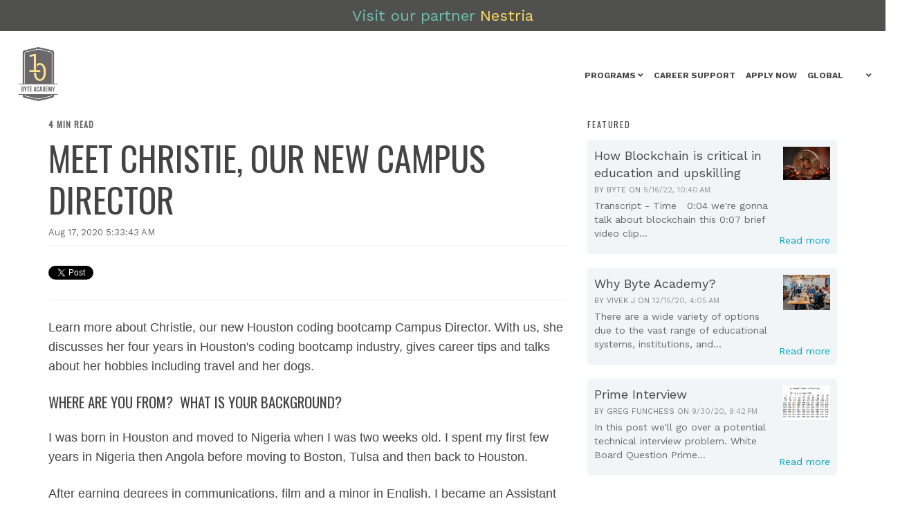

--- FILE ---
content_type: text/html; charset=UTF-8
request_url: https://www.byteacademy.co/blog/houston-campus-director-interview
body_size: 16553
content:
<!doctype html><!--[if lt IE 7]> <html class="no-js lt-ie9 lt-ie8 lt-ie7" lang="en-us" > <![endif]--><!--[if IE 7]>    <html class="no-js lt-ie9 lt-ie8" lang="en-us" >        <![endif]--><!--[if IE 8]>    <html class="no-js lt-ie9" lang="en-us" >               <![endif]--><!--[if gt IE 8]><!--><html class="no-js" lang="en-us"><!--<![endif]--><head>
    <meta charset="utf-8">
    <meta http-equiv="X-UA-Compatible" content="IE=edge,chrome=1">
    <meta name="author" content="Emily">
    <meta name="description" content="Learn about our new Houston Campus Director who has been working with Houston bootcamps for 4+ years">
    <meta name="generator" content="HubSpot">
    <title>Meet Christie, Our New Campus Director</title>
    <link rel="shortcut icon" href="https://www.byteacademy.co/hubfs/spryte-favi-blue.png">
    
<meta name="viewport" content="width=device-width, initial-scale=1">

    <script src="/hs/hsstatic/jquery-libs/static-1.4/jquery/jquery-1.11.2.js"></script>
<script>hsjQuery = window['jQuery'];</script>
    <meta property="og:description" content="Learn about our new Houston Campus Director who has been working with Houston bootcamps for 4+ years">
    <meta property="og:title" content="Meet Christie, Our New Campus Director">
    <meta name="twitter:description" content="Learn about our new Houston Campus Director who has been working with Houston bootcamps for 4+ years">
    <meta name="twitter:title" content="Meet Christie, Our New Campus Director">

    

    
    <style>
a.cta_button{-moz-box-sizing:content-box !important;-webkit-box-sizing:content-box !important;box-sizing:content-box !important;vertical-align:middle}.hs-breadcrumb-menu{list-style-type:none;margin:0px 0px 0px 0px;padding:0px 0px 0px 0px}.hs-breadcrumb-menu-item{float:left;padding:10px 0px 10px 10px}.hs-breadcrumb-menu-divider:before{content:'›';padding-left:10px}.hs-featured-image-link{border:0}.hs-featured-image{float:right;margin:0 0 20px 20px;max-width:50%}@media (max-width: 568px){.hs-featured-image{float:none;margin:0;width:100%;max-width:100%}}.hs-screen-reader-text{clip:rect(1px, 1px, 1px, 1px);height:1px;overflow:hidden;position:absolute !important;width:1px}
</style>


<style>

  




  
</style>


<style>
  
  .cta-primary,
  .cta-secondary,
  .cta-tertiary,
  .cta-outline-white{
    text-decoration: none; 
    line-height: 1;
    display: inline-block;
    
      font-family: 'Work Sans', sans-serif;
    
  }
  
  
   /************************** 
   * PRIMARY CTA : USE -->  cta-primary
   * *****************************/
  
  .cta-primary,
  .hhs-header-menu .hs-menu-wrapper.hs-menu-flow-horizontal .mega-menu a.cta-primary{
   color: #ffffff !important;
   font-size: 13px;
   letter-spacing: 1px;
   text-transform: uppercase;
   padding: 20px 25px !important;
   -webkit-border-radius: 2px;
   border-radius: 2px;
   
   
    font-weight: bold;
   
   
   
      background-color: #F25F5C;
   
    
   
   
   
    
   
     -webkit-box-shadow: 0 10px 20px 0 rgba(0, 0, 0,0.10);
     box-shadow: 0 10px 20px 0 rgba(0, 0, 0,0.10);
   
  }
  
  .cta-primary:hover {
   color: #ffffff !important;
   
   
      background-color: #F25F5C;
   
    
   
     
   
    transform: scale(1.05);
   
   
   
  }
  
  /************************** 
   * SECONDARY CTA : USE -->  cta-secondary
   * *****************************/
 
  .cta-secondary,
  .hhs-header-menu .hs-menu-wrapper.hs-menu-flow-horizontal .mega-menu a.cta-secondary{
   color: #FFFFFF !important;
   font-size: 13px;
   letter-spacing: 1px;
   text-transform: uppercase;
   padding: 20px 25px !important;
   -webkit-border-radius: 2px;
   border-radius: 2px;
   
   
    font-weight: bold;
   
   
   
    
   
      background-color: #00a4bd;
      background: -moz-linear-gradient(45deg, rgba(0, 164, 189,1) 0%, rgba(0, 189, 165,1) 100%);
      background: -webkit-linear-gradient(45deg, rgba(0, 164, 189,1) 0%, rgba(0, 189, 165,1) 100%);
      background: linear-gradient (45deg, rgba(0, 164, 189,1) 0%, rgba(0, 189, 165,1) 100%);  
   
   
   
    
   
  }
  
  .cta-secondary:hover {
   color: #ffffff !important;
   
   
    
   
      background-color: #00a4bd;
      background: -moz-linear-gradient(45deg, rgba(0, 164, 189,1) 0%, rgba(0, 189, 165,1) 100%);
      background: -webkit-linear-gradient(45deg, rgba(0, 164, 189,1) 0%, rgba(0, 189, 165,1) 100%);
      background: linear-gradient (45deg, rgba(0, 164, 189,1) 0%, rgba(0, 189, 165,1) 100%);  
   
     
   
    transform: scale(1.05);
   
   
   
  }
  
  /************************** 
   * TERTIARY CTA : USE -->  cta-tertiary
   * *****************************/
 
  .cta-tertiary,
  .hhs-header-menu .hs-menu-wrapper.hs-menu-flow-horizontal .mega-menu a.cta-tertiary{
   color: #00a4bd !important;
   font-size: 13px;
   letter-spacing: 1px;
   text-transform: uppercase;
   padding: 20px 25px !important;
   -webkit-border-radius: 2px;
   border-radius: 2px;
   
   
    font-weight: bold;
   
   
   
    
   
   
   
      background-color: transparent;
      border: 2px solid #00a4bd;
   
    
   
  }
  
  .cta-tertiary:hover {
   color: #03899e !important;
   
   
    
   
     
   
    transform: scale(1.05);
   
   
   
      background-color: transparent;
      border: 2px solid #03899e;
   
  }
  
  
  /************************** 
   * WHITE OUTLINE BUTTON : USE -->  cta-outline-white
   * *****************************/
 
  .cta-outline-white {
   color: #fff !important;
   font-size: 13px;
   letter-spacing: 1px;
   text-transform: uppercase;
   padding: 16px 25px;
   -webkit-border-radius: 2px;
   border-radius: 2px;
   
   
    font-weight: bold;
   
    
    background-color: transparent;
    border: 2px solid #fff;
  }
  
  .cta-outline-white:hover {
     
   
    transform: scale(1.05);
   
  }
  
  /************************** 
   * FORM SUBMIT BUTTON : --> DEFAULT
   * *****************************/
  .hs-button.primary,
  .hhs-form-con .hs-button.primary {
   color: #ffffff !important;
   font-size: 13px;
   letter-spacing: 1px;
   text-transform: uppercase;
   padding: 20px 25px;
   -webkit-border-radius: 2px;
   border-radius: 2px;
   border: none;
    -webkit-appearance: button;
   -webkit-transition: all 0.4s ease-in-out;
   -moz-transition: all 0.4s ease-in-out;
   -o-transition: all 0.4s ease-in-out;
   -ms-transition: all 0.4s ease-in-out;
   transition: all 0.4s ease-in-out;
   cursor: pointer;
   display: inline-block;
   margin: 0px;
    
   
    font-weight: bold;
   
   
   
      background-color: #ff7a59;
   
    
   
   
   
    
   
     -webkit-box-shadow: 0 10px 20px 0 rgba(0, 0, 0,0.20);
     box-shadow: 0 10px 20px 0 rgba(0, 0, 0,0.20);
   
  }
  .hs-button.primary:hover,
  .hhs-form-con .hs-button.primary:hover {
   color: #ffffff !important;
   
   
      background-color: #f86a46;
   
    
   
     
   
    transform: scale(1.05);
   
   
   
  }
  
  /************************** 
   * FORM SUBMIT BUTTON : --> ALTERNATIVE
   * *****************************/
 
  .submit-alt .hs-button.primary {
   color: #ffffff !important;
   font-size: 13px;
   letter-spacing: 1px;
   text-transform: uppercase;
   padding: 20px 25px;
   -webkit-border-radius: 2px;
   border-radius: 2px;
   border: none;
   margin: 0px;
   
   
    font-weight: bold;
   
   
   
    
   
   
   
      background-color: transparent;
      border: 2px solid #FFFFFF;
   
    
   
     -webkit-box-shadow: none;
     box-shadow: none;
   
  }
  
  .submit-alt .hs-button.primary:hover {
   color: #ffffff !important;
   
   
    
   
     
   
    transform: scale(1.05);
   
   
   
      background-color: transparent;
      border: 2px solid #FFFFFF;
   
  }
  .hs-button.primary:focus { outline: none;}
  
  
  /************************** 
   * TYPOGRAPHY
   * *****************************/
  
  
  
  h1 {
   font-size: 90px;
   font-weight: 400;
   color: #444444;
   text-transform: uppercase;
   letter-spacing: 0px;
   line-height: 1.2em;
   
    font-family: 'Oswald', sans-serif;
   
  }
  h2 {
   font-size: 50px;
   font-weight: 400;
   color: #444444;
   text-transform: uppercase;
   letter-spacing: 0px;
   line-height: 1.2em;
   
    font-family: 'Oswald', sans-serif;
   
  }
  h3 {
   font-size: 37px;
   font-weight: 400;
   color: #444444;
   text-transform: uppercase;
   letter-spacing: 0px;
   line-height: 1.2em;
   
    font-family: 'Oswald', sans-serif;
   
  }
  h4 {
   font-size: 28px;
   font-weight: 400;
   color: #444444;
   text-transform: none;
   letter-spacing: 0px;
   line-height: 1.2em;
   
    font-family: 'Oswald', sans-serif;
   
  }
  h5 {
   font-size: 21px;
   font-weight: 400;
   color: #444444;
   text-transform: uppercase;
   letter-spacing: 0px;
   line-height: 1.2em;
   
    font-family: 'Oswald', sans-serif;
   
  }
  h6 {
   font-size: 12px;
   font-weight: 900;
   color: #33475b;
   text-transform: uppercase;
   letter-spacing: 1px;
   line-height: 1.2em;
   
    font-family: 'Oswald', sans-serif;
   
  }
  label {
   font-size: 11px;
   font-weight: 900;
   color: #999999;
   text-transform: uppercase;
   letter-spacing: 1px;
   line-height: 1.2em;
   
    font-family: 'Work Sans', sans-serif;
   
  }
  blockquote,
  blockquote p{
   font-size: 24px;
   font-weight: 300;
   color: ;
   text-transform: none;
   letter-spacing: 0px;
   line-height: 1.444em;
   
    font-family: 'Work Sans', sans-serif;
   
  }
  body, p {
   font-size: 18px;
   font-weight: 300;
   color: #444444;
   letter-spacing: 0px;
   margin-bottom: 10px;
   line-height: 1.444em;
   
    font-family: 'Work Sans', sans-serif;
   
  }
  body input[type="text"],
  body input[type="password"], 
  body input[type="datetime"], 
  body input[type="datetime-local"], 
  body input[type="date"], 
  body input[type="month"], 
  body input[type="time"], 
  body input[type="week"], 
  body input[type="number"], 
  body input[type="email"], 
  body input[type="url"], 
  body input[type="search"], 
  body input[type="tel"], 
  body input[type="color"],
  body input[type="file"],
  body textarea,
  body select {
   font-size: 18px;
   font-weight: 300;
   color: #444444;
   letter-spacing: 0px;
   margin-bottom: 10px;
   line-height: 1.444em;
    border: 1px solid #ddd;
   
    font-family: 'Work Sans', sans-serif;
   
  }
  li {
   font-size: 16px;
   font-weight: 300;
   color: #444444;
   letter-spacing: 0px;
   margin-bottom: 5px;
   line-height: 1.444em;
   
    font-family: 'Work Sans', sans-serif;
   
  }
  blockquote {
    line-height: 1.444em;
  }
  
  /** HEADER AND FOOTER NAV FONT- FAMILY **/
  
  .hhs-hat-menu .hs-menu-wrapper.hs-menu-flow-horizontal>ul li a,
  .hhs-header-menu .hs-menu-wrapper.hs-menu-flow-horizontal>ul li a {
    font-family: 'Work Sans', sans-serif;
  }
  .hhs-foot-nav-col .hs-menu-wrapper.hs-menu-flow-horizontal > ul li a {
    font-family: 'Work Sans', sans-serif;
  }
  
  
  @media (max-width: 768px) {
    h1 {font-size: 60px;}
    h2 {font-size: 39px;}
    h3 {font-size: 31px;}
    h4 {font-size: 25px;}
    h5 {font-size: 20px;}
    body, p {font-size: 16px;}
    li {font-size: 16px;}
    lable {font-size: 11px;}
  }
  
  @media (max-width: 575px) {
    h1 {font-size: 50px;}
    h2 {font-size: 33px;}
    h3 {font-size: 27px;}
    h4 {font-size: 23px;}
    h5 {font-size: 19px;}
    body, p {font-size: 16px;}
    li {font-size: 16px;}
    lable {font-size: 11px;}
  }
  
  h1, h2, h3, h4, h5, p, li, span {
   text-rendering: optimizelegibility;
    margin-top: 0px;
  }
  
  /************************** 
   * UI ELEMENTS
   * *****************************/
  
  .hhs-divider {
    border-bottom: 2px solid #00a4bd;
    width: 50px;
    margin: 0 0 50px 0;
  }
  .fa,.fal,.fab,.fas,.far{
      color: #00a4bd;
  }
  .hhs-icon-con svg {
    fill: #00a4bd;
  }
  
  .hs-search-highlight,
  .blog-listing-wrapper .post-listing .post-item .post-body a,
  .blog-post-wrapper .post-body a, 
  a {
   color: #00a4bd;
  }
  .hs-search-results__title:hover,
  .blog-listing-wrapper .post-listing .post-item .post-body a:hover,
  .blog-post-wrapper .post-body a:hover,
  a:hover,a:focus  {
   color: #0195ac;
  }
  
  .hhs-search-modal button {
   background-color:  #ff7a59;
  }

  
  /************************** 
   * BLOG
   * *****************************/
  .blog-post-wrapper h1,
  .blog-listing-wrapper .post-listing .post-item h2 {
    font-size: 50px;
  }
  
  .blog-post-wrapper h1 a,
  .blog-listing-wrapper .post-listing .post-item h2 a {
    color: #444444;
  }
  
  .blog-post-wrapper h1 a:hover,
  .blog-listing-wrapper .post-listing .post-item h2 a:hover {
    color: #00a4bd;
  }
  
  /* POST CONTENT */
  
  .blog-post-wrapper .post-body p {
   font-size: 18px;
   font-weight: 300;
   color: #444444;
   letter-spacing: 0px;
   margin-bottom: 10px;
   line-height: 1.6em;
   
    font-family: 'Roboto', sans-serif;
   
  }
  p.author-bio-short {
   color: #444444;
  }
  
  /* SIDE BAR */
  
  .hs-rss-module a.hs-rss-title {
    color: #444444;
  }
  .hs-rss-module a.hs-rss-title:hover {
   color: #00a4bd;
  }
  
  .hhs-blog-sidebar .hs-rss-item {
    background-color: #f2f5f8;
  }
  
  .hhs-blog-sidebar .hs-rss-item .hs-rss-byline .hs-rss-date,
  .hhs-blog-sidebar .hs-rss-item .hs-rss-description p {
    color: #666666;
  }
  
  @media (max-width: 768px) {
    .blog-post-wrapper h1,
    .blog-listing-wrapper .post-listing .post-item h2 {
      font-size: 50px;
    }
    .blog-post-wrapper .post-body p {
      font-size: 16px;
    }
  }
  
  a.topic-link {
    background-color: #00a4bd;
    color: #FFFFFF;
    font-size: 10px;
  }
  
  a.topic-link:hover {
    background-color: #33475b;
    color: #FFFFFF;
  }
  
  @media (max-width: 575px) {
    .blog-post-wrapper h1,
    .blog-listing-wrapper .post-listing .post-item h2 {
      font-size: 50px;
    }
    .blog-post-wrapper .post-body p {
      font-size: 16px;
    }
  }
  
  /* Custom Global Styles 
   * Section Created By: Harish Rongala
   * */
  .banner-background{
    background-color: #50514F;
    color: #70C1B3;
    padding-top: 10px; 
    padding-bottom: 10px; 
    font-size: 22px;
    text-align: center;
  }
  
  .banner-background > a{
    color: #FFE066;
  }
  
</style>

<link rel="stylesheet" href="https://www.byteacademy.co/hubfs/hub_generated/module_assets/1/25261359967/1743249115916/module_CLEAN_6_-_Global_-_Header.min.css">

<style>
  .hhs-header-mod {
    background-color: rgba(0, 0, 0, 0.0);
    padding: 10px 0; 
  }
  .hhs-header-mod.hhs-alt-nav .logo-sticky,
  .logo-standard  {
    max-width: 80px;
    float: left;
  }
  .hhs-header-mod.hhs-alt-nav.sticky-menu.active .logo-sticky,
  .logo-sticky  {
    max-width: 70px;
    float: left;
  }
  
  .hhs-header-logo {
    padding-top:  0px;
  }
  
  .hhs-header-mod .hhs-nav {
    height: 60px;
    display: table;
  }
  .custom-menu-primary .hs-menu-wrapper > ul > li {
    margin-left: 5px;
  }
  .hhs-header-menu .hs-menu-wrapper.hs-menu-flow-horizontal>ul li a,
  .hhs-header-search a i{
    color: rgba(255, 255, 255, 1) !important;
    text-transform: uppercase;
  }
  .hhs-lang-switch .globe_class:before{
    color: rgba(255, 255, 255, 1) !important;
  }
  .hhs-header-menu .hs-menu-wrapper.hs-menu-flow-horizontal>ul li a:hover,
  .hhs-header-search a i:hover,
  .hhs-lang-switch .globe_class:hover{
    color: rgba(238, 238, 238, 1) !important;
  }
  .lang_list_class li,
  .custom-menu-primary .hs-menu-wrapper > ul ul{
     background: #FFFFFF !important;
  }
  .custom-menu-primary .hs-menu-wrapper > ul > li > ul:before{
     color: #FFFFFF !important;
  }
  .hhs-lang-switch .lang_list_class:after {
   border-bottom-color: #FFFFFF !important;
  }
  .custom-menu-primary .hs-menu-wrapper > ul li a, 
  .hs-menu-wrapper.hs-menu-flow-horizontal > ul li.hs-item-has-children ul.hs-menu-children-wrapper li a,
  .hhs-lang-switch .lang_list_class li a {
    color: #444444 !important;
    font-size: 12px !important;
  }
  .hhs-lang-switch .lang_list_class li a:hover,
  .custom-menu-primary .hs-menu-wrapper > ul ul li a:hover {
   background-color:  #00a4bd;
  }
  .hhs-lang-switch .lang_list_class li a:hover,
  .custom-menu-primary .hs-menu-wrapper > ul li.hs-item-has-children ul.hs-menu-children-wrapper li a:hover {
   color: #fff !important;
  }
  .custom-menu-primary .hs-menu-wrapper > ul li.hs-item-has-children ul.hs-menu-children-wrapper li.active a:hover {
    color: #444444 !important;
  }
  
  /*** MOBILE HAMBURGER ***/
  .hamburger-inner, .hamburger-inner::before, .hamburger-inner::after,
  .hamburger.is-active .hamburger-inner,
  .hamburger.is-active .hamburger-inner::before,
  .hamburger.is-active .hamburger-inner::after {
    background-color: rgba(255, 255, 255, 1); 
  }
  
  /*** STICKY HEADER ***/
  .hhs-header-mod.hhs-alt-nav.sticky-menu,
  .hhs-header-mod.sticky-menu {
    background-color: rgba(255, 255, 255, 1);
  }
  .sticky-menu.active {
    background-color: rgba(255, 255, 255, 1);
  }
  .hhs-header-mod.hhs-alt-nav .hhs-header-menu .hs-menu-wrapper.hs-menu-flow-horizontal>ul li a,
  .hhs-header-mod.hhs-alt-nav .hhs-header-search a i,
  .hhs-header-mod.hhs-alt-nav .hhs-lang-switch .globe_class:before,
  .sticky-menu .hhs-header-menu .hs-menu-wrapper.hs-menu-flow-horizontal>ul li a,
  .sticky-menu .hhs-header-search a i,
  .sticky-menu .hhs-lang-switch .globe_class:before{
    color: rgba(68, 68, 68, 1) !important;
  }
  .hhs-header-mod.hhs-alt-nav .hhs-header-menu .hs-menu-wrapper.hs-menu-flow-horizontal .hs-menu-depth-1:first-child:hover,
  .hhs-header-mod.hhs-alt-nav .hhs-header-search a i:hover,
  .hhs-header-mod.hhs-alt-nav .hhs-lang-switch .globe_class:before,
  .sticky-menu .hhs-header-menu .hs-menu-wrapper.hs-menu-flow-horizontal .hs-menu-depth-1:first-child:hover,
  .sticky-menu .hhs-header-search a i:hover,
  .sticky-menu .hhs-lang-switch .globe_class:before{
    color: rgba(0, 0, 0, 1) !important;
  }
  
  .hhs-header-mod.hhs-alt-nav .hamburger-inner, .hhs-header-mod.hhs-alt-nav .hamburger-inner::before, .hhs-header-mod.hhs-alt-nav .hamburger-inner::after,
  .hhs-header-mod.hhs-alt-nav .hamburger.is-active .hamburger-inner,
  .hhs-header-mod.hhs-alt-nav .hamburger.is-active .hamburger-inner::before,
  .hhs-header-mod.hhs-alt-nav .hamburger.is-active .hamburger-inner::after,
  .sticky-menu .hamburger-inner, .sticky-menu .hamburger-inner::before, .sticky-menu .hamburger-inner::after,
  .sticky-menu .hamburger.is-active .hamburger-inner,
  .sticky-menu .hamburger.is-active .hamburger-inner::before,
  .sticky-menu .hamburger.is-active .hamburger-inner::after {
    background-color: rgba(0, 0, 0, 1); 
  }
  .hhs-header-mod.sticky-menu .hhs-nav {
    height: 30px;
  }
  
  
  
  .hhs-header-menu .hs-menu-wrapper.hs-menu-flow-horizontal>ul li a {
    font-size: 12px !important;
    font-weight: bold;
  }
  .hhs-hat-pull-down,
  .hhs-header-hat {
   background-color: #33475b; 
  }
  .hhs-hat-pull-down i,
  .hhs-hat-menu .hs-menu-wrapper.hs-menu-flow-horizontal>ul li a {
   font-size: 10px !important;
    
      color: rgba(0, 164, 189, 1) !important;
    
  }
  
    .hhs-hat-menu .hs-menu-wrapper.hs-menu-flow-horizontal>ul li a:hover {
     color: rgba(255, 255, 255, 1) !important;
    }
  
  
  /*** MEGA MENU ***/
  
  .mega-menu {
    background-color: rgba(255, 255, 255, 1);
    top: 110px;
  }
  .sticky-menu.active .mega-menu  {
    top: 70px;
  }
  .mega-menu .hs-menu-wrapper.hs-menu-flow-vertical > ul li.hs-menu-depth-2 > a,
  .mega-menu .hs-menu-wrapper.hs-menu-flow-vertical > ul li.hs-menu-depth-1 > a {
    color: #444444 !important;
  }
  .custom-menu-primary .mega-menu .hs-menu-wrapper > ul li.hs-item-has-children ul.hs-menu-children-wrapper li a:hover,
  .mega-menu .hs-menu-wrapper.hs-menu-flow-vertical > ul li.hs-menu-depth-2 > a:hover,
  .mega-menu .hs-menu-wrapper.hs-menu-flow-vertical > ul li.hs-menu-depth-1 > a:hover {
    color: #00a4bd !important;
  }
  .mega-menu h1, .mega-menu h2, .mega-menu h3, .mega-menu h4, .mega-menu h5 {
    color: #444444; 
  }
  .mega-menu span.hs_cos_wrapper_type_text {
    color: #444444 !important; 
    text-transform: none !important;
    font-weight: normal !important;
    font-size: 16px !important;
    white-space: normal !important; 
  }
  
  
   /** TABLET CSS **/
  @media (max-width: 768px) {
    .custom-menu-primary .hs-menu-wrapper > ul {
       margin-top: 10px !important;
    }
    .custom-menu-primary .hs-menu-wrapper > ul,
    .custom-menu-primary .hs-menu-wrapper > ul li.active a:hover{
      background-color:  #FFFFFF !important;
    }
    .hhs-header-menu .hs-menu-wrapper.hs-menu-flow-horizontal>ul li a:hover,
    .custom-menu-primary .hs-menu-wrapper > ul li.active a:hover,
    .hhs-header-menu .hs-menu-wrapper.hs-menu-flow-horizontal>ul li a {
      color:  #444444 !important;
    }
    .custom-menu-primary .hs-menu-wrapper > ul li{
      
        border-top: 1px solid rgba(0, 0, 0, .1) !important; 
      
    }
    .custom-menu-primary .hs-menu-wrapper > ul ul li{
      
        background-color: rgba(0, 0, 0, .05);
      
    }
  }
  
  /** MOBILE CSS **/
  @media (max-width: 575px) {
    .logo-standard, .logo-sticky {
      max-width: 60px !important;
    }
  }
  
</style>

<link rel="stylesheet" href="https://www.byteacademy.co/hubfs/hub_generated/module_assets/1/25261414953/1743249126261/module_CLEAN_6_-_Item_-_Spacer.min.css">

<style>
  
  #hs_cos_wrapper_module_1568675601323219 .hhs-spacer-mod {
   background-color: rgba(255, 255, 255, 0.0);
  }
  
  #hs_cos_wrapper_module_1568675601323219 .hhs-horz-spacer {
    height:150px;
  }
  
  #hs_cos_wrapper_module_1568675601323219 .hhs-horz-spacer.divider-line {
    margin:150px 0 150px; 
    border-bottom: 1px solid rgba(221, 221, 221, 1);
  }
  
   /** TABLET CSS **/
  @media (max-width: 768px) {
    #hs_cos_wrapper_module_1568675601323219 .hhs-horz-spacer {
    height:50px;
    }
    #hs_cos_wrapper_module_1568675601323219 .hhs-horz-spacer.divider-line {
      margin:50px 0 50px; 
    }
  }
  
  /** MOBILE CSS **/
  @media (max-width: 575px) {
    #hs_cos_wrapper_module_1568675601323219 .hhs-horz-spacer {
    height:50px;
    }
    #hs_cos_wrapper_module_1568675601323219 .hhs-horz-spacer.divider-line {
      margin:50px 0 50px; 
    }
  }
</style>

<link rel="stylesheet" href="/hs/hsstatic/BlogSocialSharingSupport/static-1.258/bundles/project.css">
<link rel="stylesheet" href="/hs/hsstatic/AsyncSupport/static-1.501/sass/comments_listing_asset.css">
<link rel="stylesheet" href="/hs/hsstatic/AsyncSupport/static-1.501/sass/rss_post_listing.css">

<style>
  
  #hs_cos_wrapper_module_15417048496818313 .hhs-spacer-mod {
   background-color: rgba(255, 255, 255, 0.0);
  }
  
  #hs_cos_wrapper_module_15417048496818313 .hhs-horz-spacer.divider-line {
    margin:25px 0 25px; 
    border-bottom: 1px solid rgba(221, 221, 221, 1);
  }
  
   /** TABLET CSS **/
  @media (max-width: 768px) {
    #hs_cos_wrapper_module_15417048496818313 .hhs-horz-spacer {
    height:50px;
    }
    #hs_cos_wrapper_module_15417048496818313 .hhs-horz-spacer.divider-line {
      margin:50px 0 50px; 
    }
  }
  
  /** MOBILE CSS **/
  @media (max-width: 575px) {
    #hs_cos_wrapper_module_15417048496818313 .hhs-horz-spacer {
    height:50px;
    }
    #hs_cos_wrapper_module_15417048496818313 .hhs-horz-spacer.divider-line {
      margin:50px 0 50px; 
    }
  }
</style>


<style>
  
  #hs_cos_wrapper_module_15417184276351456 .hhs-spacer-mod {
   background-color: rgba(255, 255, 255, 0.0);
  }
  
  #hs_cos_wrapper_module_15417184276351456 .hhs-horz-spacer {
    height:100px;
  }
  
  #hs_cos_wrapper_module_15417184276351456 .hhs-horz-spacer.divider-line {
    margin:100px 0 100px; 
    border-bottom: 1px solid rgba(221, 221, 221, 1);
  }
  
   /** TABLET CSS **/
  @media (max-width: 768px) {
    #hs_cos_wrapper_module_15417184276351456 .hhs-horz-spacer {
    height:50px;
    }
    #hs_cos_wrapper_module_15417184276351456 .hhs-horz-spacer.divider-line {
      margin:50px 0 50px; 
    }
  }
  
  /** MOBILE CSS **/
  @media (max-width: 575px) {
    #hs_cos_wrapper_module_15417184276351456 .hhs-horz-spacer {
    height:50px;
    }
    #hs_cos_wrapper_module_15417184276351456 .hhs-horz-spacer.divider-line {
      margin:50px 0 50px; 
    }
  }
</style>

<link rel="stylesheet" href="https://www.byteacademy.co/hubfs/hub_generated/module_assets/1/25261253307/1743249109511/module_CLEAN_6_-_Global_-_Footer.min.css">

<style>
  #hs_cos_wrapper_module_1568675160621191 .hhs-footer-mod {
    background-color: #33475b;
    padding-top: 100px;
    padding-bottom: 100px;
  }
  
  /** NAVIGATION COLUMNS STYLE **/
  .hhs-foot-base-nav .hs-menu-wrapper.hs-menu-flow-horizontal > ul li a,
  .hhs-foot-nav-col .hs-menu-wrapper.hs-menu-flow-horizontal>ul li.hs-item-has-children ul.hs-menu-children-wrapper li a,
  .hhs-foot-nav-col .hs-menu-wrapper.hs-menu-flow-horizontal > ul li a {
    color: #84d6e2 !important;
  }
  .hhs-foot-base-nav .hs-menu-wrapper.hs-menu-flow-horizontal > ul li a:hover,
  .hhs-foot-nav-col .hs-menu-wrapper.hs-menu-flow-horizontal>ul li.hs-item-has-children ul.hs-menu-children-wrapper li a:hover;
  .hhs-foot-nav-col .hs-menu-wrapper.hs-menu-flow-horizontal > ul li a:hover {
    color: #00a4bd  !important;
  }
  .foot-nav-title,
  .hhs-foot-rss h5,
  .hhs-foot-nav-col h5 {
    margin-bottom: 40px;
    color: #cadfe2;
  }
  .hhs-foot-nav-col .hs-menu-wrapper.hs-menu-flow-horizontal > ul li a {
    font-size: 18px !important;
  }
  
  .hhs-foot-rss .hs_cos_wrapper_type_inline_rich_text p,
  .hhs-foot-rss .hs_cos_wrapper_type_inline_rich_text l1,
  .hhs-foot-rss .hs_cos_wrapper_type_inline_rich_text span,
  .hhs-foot-rss .hs_cos_wrapper_type_inline_rich_text *{
    color: #ffffff;
  }
  
  /** BLOG POST STYLE **/
  .hhs-footer-mod .hhs-post-content a h6  {
    color: #FFFFFF;
    font-size: 16px;
    line-height: 20px;
  }
  .hhs-footer-mod .hhs-post-summary p  {
    color: #ffffff;
    font-size: 14px;
    line-height: 18px;
  }
  .hhs-foot-rss .hs-rss-title:hover {
    color: #00a4bd; 
  }
  
  .hhs-foot-rss .hs-rss-item-image-wrapper {
    height: 120px;
  }
  .hhs-foot-rss .hs-rss-item.hs-with-featured-image .hs-rss-item-text  {
   margin-top: 120px;
  }
  .hhs-foot-break-line {
    border-color:  #161e27;
  }
  .hss-foot-copyright {
    color: #FFFFFF; 
  }
  
  /** SOCIAL ICONS **/
  
    #hs_cos_wrapper_module_1568675160621191 .hhs-social-con i { color:  #00a4bd;}
    #hs_cos_wrapper_module_1568675160621191 .hhs-social-con i:hover {color:  #28c4dc;}
  
  /** TABLET CSS **/
  @media (max-width: 768px) {
    #hs_cos_wrapper_module_1568675160621191 .hhs-footer-mod {
      padding-top: 25px;
      padding-bottom: 25px;
    }
  }
  
  /** BACK TO TOP **/
  #return-to-top {
   background: rgba(68, 68, 68, 0.7);
  }
  #return-to-top:hover {
   background: rgba(68, 68, 68, 0.9);
  }
  
  /** MOBILE CSS **/
  @media (max-width: 575px) {
    #hs_cos_wrapper_module_1568675160621191 .hhs-footer-mod {
      padding-top: 25px;
      padding-bottom: 25px;
    }
    .hhs-foot-nav-col {
     border-color: #161e27;
    }
  }
</style>

<link rel="stylesheet" href="https://www.byteacademy.co/hubfs/hub_generated/template_assets/1/25242563049/1743246157539/template_animate.min.css">
<link rel="stylesheet" href="https://www.byteacademy.co/hubfs/hub_generated/template_assets/1/25261414951/1743246161857/template_jquery-modal.min.css">
<link rel="stylesheet" href="https://use.fontawesome.com/releases/v5.8.1/css/all.css">
    <script src="https://cdn.jsdelivr.net/npm/hero-mega-menu@1.6.8/dist/index.min.js"></script>

    

<!-- Mixpanel Tracking -->
<!-- script type="text/javascript">
(function(f,b){if(!b.__SV){var e,g,i,h;window.mixpanel=b;b._i=[];b.init=function(e,f,c){function g(a,d){var b=d.split(".");2==b.length&&(a=a[b[0]],d=b[1]);a[d]=function(){a.push([d].concat(Array.prototype.slice.call(arguments,0)))}}var a=b;"undefined"!==typeof c?a=b[c]=[]:c="mixpanel";a.people=a.people||[];a.toString=function(a){var d="mixpanel";"mixpanel"!==c&&(d+="."+c);a||(d+=" (stub)");return d};a.people.toString=function(){return a.toString(1)+".people (stub)"};i="disable time_event track track_pageview track_links track_forms track_with_groups add_group set_group remove_group register register_once alias unregister identify name_tag set_config reset opt_in_tracking opt_out_tracking has_opted_in_tracking has_opted_out_tracking clear_opt_in_out_tracking start_batch_senders people.set people.set_once people.unset people.increment people.append people.union people.track_charge people.clear_charges people.delete_user people.remove".split(" ");
for(h=0;h<i.length;h++)g(a,i[h]);var j="set set_once union unset remove delete".split(" ");a.get_group=function(){function b(c){d[c]=function(){call2_args=arguments;call2=[c].concat(Array.prototype.slice.call(call2_args,0));a.push([e,call2])}}for(var d={},e=["get_group"].concat(Array.prototype.slice.call(arguments,0)),c=0;c<j.length;c++)b(j[c]);return d};b._i.push([e,f,c])};b.__SV=1.2;e=f.createElement("script");e.type="text/javascript";e.async=!0;e.src="undefined"!==typeof MIXPANEL_CUSTOM_LIB_URL?
MIXPANEL_CUSTOM_LIB_URL:"file:"===f.location.protocol&&"//cdn.mxpnl.com/libs/mixpanel-2-latest.min.js".match(/^\/\//)?"https://cdn.mxpnl.com/libs/mixpanel-2-latest.min.js":"//cdn.mxpnl.com/libs/mixpanel-2-latest.min.js";g=f.getElementsByTagName("script")[0];g.parentNode.insertBefore(e,g)}})(document,window.mixpanel||[]);

// Enabling the debug mode flag is useful during implementation,
// but it's recommended you remove it for production
mixpanel.init('c20627d0e3b95bdbe645b447e85d5918', {debug: true}); 
mixpanel.track('Page Viewed', {'country_selected': localStorage['country']});
</script -->



<!-- Global site tag (gtag.js) - Google Ads: 964257795 -->
<script async src="https://www.googletagmanager.com/gtag/js?id=AW-964257795"></script>
<script>
  window.dataLayer = window.dataLayer || [];
  function gtag(){dataLayer.push(arguments);}
  gtag('js', new Date());

  gtag('config', 'AW-964257795');
</script>

<!-- Google Tag Manager -->
<script>(function(w,d,s,l,i){w[l]=w[l]||[];w[l].push({'gtm.start':
new Date().getTime(),event:'gtm.js'});var f=d.getElementsByTagName(s)[0],
j=d.createElement(s),dl=l!='dataLayer'?'&l='+l:'';j.async=true;j.src=
'https://www.googletagmanager.com/gtm.js?id='+i+dl;f.parentNode.insertBefore(j,f);
})(window,document,'script','dataLayer','GTM-5X3FJ29');</script>
<!-- End Google Tag Manager -->

<!-- Reddit Pixel -->
<script>
!function(w,d){if(!w.rdt){var p=w.rdt=function(){p.sendEvent?p.sendEvent.apply(p,arguments):p.callQueue.push(arguments)};p.callQueue=[];var t=d.createElement("script");t.src="https://www.redditstatic.com/ads/pixel.js",t.async=!0;var s=d.getElementsByTagName("script")[0];s.parentNode.insertBefore(t,s)}}(window,document);rdt('init','t2_8othlg6b');rdt('track', 'PageVisit');
</script>
<!-- DO NOT MODIFY -->
<!-- End Reddit Pixel -->
<link rel="amphtml" href="https://www.byteacademy.co/blog/houston-campus-director-interview?hs_amp=true">

<meta property="og:url" content="https://www.byteacademy.co/blog/houston-campus-director-interview">
<meta name="twitter:card" content="summary">

<link rel="canonical" href="https://www.byteacademy.co/blog/houston-campus-director-interview">

<meta property="og:type" content="article">
<link rel="alternate" type="application/rss+xml" href="https://www.byteacademy.co/blog/rss.xml">
<meta name="twitter:domain" content="www.byteacademy.co">
<script src="//platform.linkedin.com/in.js" type="text/javascript">
    lang: en_US
</script>

<meta http-equiv="content-language" content="en-us">
<link rel="stylesheet" href="//7052064.fs1.hubspotusercontent-na1.net/hubfs/7052064/hub_generated/template_assets/DEFAULT_ASSET/1767118704405/template_layout.min.css">


<link rel="stylesheet" href="https://www.byteacademy.co/hubfs/hub_generated/template_assets/1/25261429728/1743246165111/template_clean-6-style.min.css">
<link rel="stylesheet" href="https://www.byteacademy.co/hubfs/hub_generated/template_assets/1/25242563129/1743246158587/template_bootstrap-grid.min.css">




</head>
<body class="   hs-content-id-30288173323 hs-blog-post hs-blog-id-11611221296" style="">
    <div class="header-container-wrapper">
    <div class="header-container container-fluid">

<div class="row-fluid-wrapper row-depth-1 row-number-1 ">
<div class="row-fluid ">
<div class="span12 widget-span widget-type-custom_widget " style="" data-widget-type="custom_widget" data-x="0" data-w="12">
<div id="hs_cos_wrapper_module_1568675147397185" class="hs_cos_wrapper hs_cos_wrapper_widget hs_cos_wrapper_type_module" style="" data-hs-cos-general-type="widget" data-hs-cos-type="module">
  


</div>

</div><!--end widget-span -->
</div><!--end row-->
</div><!--end row-wrapper -->

<div class="row-fluid-wrapper row-depth-1 row-number-2 ">
<div class="row-fluid ">
<div class="span12 widget-span widget-type-custom_widget " style="" data-widget-type="custom_widget" data-x="0" data-w="12">
<div id="hs_cos_wrapper_module_1568675149376187" class="hs_cos_wrapper hs_cos_wrapper_widget hs_cos_wrapper_type_module" style="" data-hs-cos-general-type="widget" data-hs-cos-type="module">
  <link rel="stylesheet" media="print" onload="this.onload=null;this.removeAttribute('media');" href="https://fonts.googleapis.com/css?family=Crimson+Text|Work+Sans:400,700&amp;display=swap"><link rel="stylesheet" media="print" onload="this.onload=null;this.removeAttribute('media');" href="https://fonts.googleapis.com/css?family=Cardo:400,700|Oswald&amp;display=swap">


</div>

</div><!--end widget-span -->
</div><!--end row-->
</div><!--end row-wrapper -->

<div class="row-fluid-wrapper row-depth-1 row-number-3 ">
<div class="row-fluid ">
<div class="span12 widget-span widget-type-custom_widget " style="" data-widget-type="custom_widget" data-x="0" data-w="12">
<div id="hs_cos_wrapper_module_1568675152246189" class="hs_cos_wrapper hs_cos_wrapper_widget hs_cos_wrapper_type_module" style="" data-hs-cos-general-type="widget" data-hs-cos-type="module">


  






     <div class="banner-background">Visit our partner <a target="_blank" href="https://nestria.org?utm_source=byteacademy&amp;utm_medium=menu-referral">Nestria</a></div>

<div id="hhs-main-nav" class="hhs-header-mod">
  <div class="container-fluid">
    <div class="row">
      <div class="col-12 hhs-nav hhs-clearfix">
        <a href="https://www.byteacademy.co">
          <div class="hhs-header-logo">
            <div class="logo-standard">
              <img src="https://www.byteacademy.co/hs-fs/hubfs/BYTE%20logo%20files/byte_academy_logo.png?width=2550&amp;height=3300&amp;name=byte_academy_logo.png" alt="byte_academy_logo" width="2550" height="3300" srcset="https://www.byteacademy.co/hs-fs/hubfs/BYTE%20logo%20files/byte_academy_logo.png?width=1275&amp;height=1650&amp;name=byte_academy_logo.png 1275w, https://www.byteacademy.co/hs-fs/hubfs/BYTE%20logo%20files/byte_academy_logo.png?width=2550&amp;height=3300&amp;name=byte_academy_logo.png 2550w, https://www.byteacademy.co/hs-fs/hubfs/BYTE%20logo%20files/byte_academy_logo.png?width=3825&amp;height=4950&amp;name=byte_academy_logo.png 3825w, https://www.byteacademy.co/hs-fs/hubfs/BYTE%20logo%20files/byte_academy_logo.png?width=5100&amp;height=6600&amp;name=byte_academy_logo.png 5100w, https://www.byteacademy.co/hs-fs/hubfs/BYTE%20logo%20files/byte_academy_logo.png?width=6375&amp;height=8250&amp;name=byte_academy_logo.png 6375w, https://www.byteacademy.co/hs-fs/hubfs/BYTE%20logo%20files/byte_academy_logo.png?width=7650&amp;height=9900&amp;name=byte_academy_logo.png 7650w" sizes="(max-width: 2550px) 100vw, 2550px">
            </div>
            
              <div class="logo-sticky">
                <img src="https://www.byteacademy.co/hs-fs/hubfs/BYTE%20logo%20files/byte_academy_logo.png?width=2550&amp;height=3300&amp;name=byte_academy_logo.png" alt="byte_academy_logo" width="2550" height="3300" srcset="https://www.byteacademy.co/hs-fs/hubfs/BYTE%20logo%20files/byte_academy_logo.png?width=1275&amp;height=1650&amp;name=byte_academy_logo.png 1275w, https://www.byteacademy.co/hs-fs/hubfs/BYTE%20logo%20files/byte_academy_logo.png?width=2550&amp;height=3300&amp;name=byte_academy_logo.png 2550w, https://www.byteacademy.co/hs-fs/hubfs/BYTE%20logo%20files/byte_academy_logo.png?width=3825&amp;height=4950&amp;name=byte_academy_logo.png 3825w, https://www.byteacademy.co/hs-fs/hubfs/BYTE%20logo%20files/byte_academy_logo.png?width=5100&amp;height=6600&amp;name=byte_academy_logo.png 5100w, https://www.byteacademy.co/hs-fs/hubfs/BYTE%20logo%20files/byte_academy_logo.png?width=6375&amp;height=8250&amp;name=byte_academy_logo.png 6375w, https://www.byteacademy.co/hs-fs/hubfs/BYTE%20logo%20files/byte_academy_logo.png?width=7650&amp;height=9900&amp;name=byte_academy_logo.png 7650w" sizes="(max-width: 2550px) 100vw, 2550px">
              </div>
            
          </div>
        </a>
          <div class="hhs-nav-opt-items">
            
              <div class="hhs-header-cta hide-mobile">
                
                  
                    
                  
                    
                  
                  
                    <span id="hs_cos_wrapper_module_1568675152246189_" class="hs_cos_wrapper hs_cos_wrapper_widget hs_cos_wrapper_type_cta" style="" data-hs-cos-general-type="widget" data-hs-cos-type="cta"></span>
                  
                
              </div>
            
            
            <div class="hhs-lang-switch">
              <span id="hs_cos_wrapper_module_1568675152246189_language_switcher" class="hs_cos_wrapper hs_cos_wrapper_widget hs_cos_wrapper_type_language_switcher" style="" data-hs-cos-general-type="widget" data-hs-cos-type="language_switcher"></span>
            </div>
            <div class="hhs-header-menu custom-menu-primary">
              
                
                  
                
                  
                
                
                  <span id="hs_cos_wrapper_module_1568675152246189_" class="hs_cos_wrapper hs_cos_wrapper_widget hs_cos_wrapper_type_menu" style="" data-hs-cos-general-type="widget" data-hs-cos-type="menu"><div id="hs_menu_wrapper_module_1568675152246189_" class="hs-menu-wrapper active-branch flyouts hs-menu-flow-horizontal" role="navigation" data-sitemap-name="default" data-menu-id="25808867261" aria-label="Navigation Menu">
 <ul role="menu">
  <li class="hs-menu-item hs-menu-depth-1 hs-item-has-children" role="none"><a href="javascript:;" aria-haspopup="true" aria-expanded="false" role="menuitem"><span class="mega-drop-1">Programs</span></a>
   <ul role="menu" class="hs-menu-children-wrapper">
    <li class="hs-menu-item hs-menu-depth-2" role="none"><a href="https://www.byteacademy.co/courses/python-bootcamp" role="menuitem">Python Bootcamp</a></li>
    <li class="hs-menu-item hs-menu-depth-2" role="none"><a href="https://www.byteacademy.co/courses/data-science-bootcamp" role="menuitem">Data Science Bootcamp</a></li>
    <li class="hs-menu-item hs-menu-depth-2" role="none"><a href="https://www.byteacademy.co/courses/intro-to-python" role="menuitem">Intro to Python</a></li>
   </ul></li>
  <li class="hs-menu-item hs-menu-depth-1" role="none"><a href="https://www.byteacademy.co/careers-at-byte" role="menuitem">Career Support</a></li>
  <li class="hs-menu-item hs-menu-depth-1" role="none"><a href="https://application.byteacademy.co" role="menuitem"><span id="applyBtnMenu"> APPLY NOW </span></a></li>
  <li class="hs-menu-item hs-menu-depth-1 hs-item-has-children" role="none"><a href="javascript:;" aria-haspopup="true" aria-expanded="false" role="menuitem"><span class="country-text country-toggle-btn" style="margin-right: 30px;">Global</span></a>
   <ul role="menu" class="hs-menu-children-wrapper">
    <li class="hs-menu-item hs-menu-depth-2" role="none"><a href="javascript:showParaguay();" role="menuitem"><span class="paraguay-dot" style="display:inline;"></span> Paraguay</a></li>
    <li class="hs-menu-item hs-menu-depth-2" role="none"><a href="javascript:showIndia();" role="menuitem"><span class="india-dot" style="display:inline;"></span> India</a></li>
    <li class="hs-menu-item hs-menu-depth-2" role="none"><a href="javascript:showInternational();" role="menuitem"><span class="international-dot" style="display:inline;"></span> Global</a></li>
   </ul></li>
 </ul>
</div></span>
                
              
            </div>
          </div>
      </div>
    </div>
  </div>
</div>

</div>

</div><!--end widget-span -->
</div><!--end row-->
</div><!--end row-wrapper -->

    </div><!--end header -->
</div><!--end header wrapper -->

<div class="body-container-wrapper">
    <div class="body-container container-fluid">

<div class="row-fluid-wrapper row-depth-1 row-number-1 ">
<div class="row-fluid ">
<div class="span12 widget-span widget-type-cell page-center" style="" data-widget-type="cell" data-x="0" data-w="12">

<div class="row-fluid-wrapper row-depth-1 row-number-2 ">
<div class="row-fluid ">
<div class="span12 widget-span widget-type-custom_widget " style="height: 8rem;" data-widget-type="custom_widget" data-x="0" data-w="12">
<div id="hs_cos_wrapper_module_1568675601323219" class="hs_cos_wrapper hs_cos_wrapper_widget hs_cos_wrapper_type_module" style="" data-hs-cos-general-type="widget" data-hs-cos-type="module">

<div class="container hhs-spacer-mod" style="">
  <div class="row">
    <div class="col">
      
        <div class="hhs-horz-spacer"></div>
      
    </div>
  </div>
</div></div>

</div><!--end widget-span -->
</div><!--end row-->
</div><!--end row-wrapper -->

<div class="row-fluid-wrapper row-depth-1 row-number-3 ">
<div class="row-fluid ">
<div class="span8 widget-span widget-type-cell blog-content" style="" data-widget-type="cell" data-x="0" data-w="8">

<div class="row-fluid-wrapper row-depth-1 row-number-4 ">
<div class="row-fluid ">
<div class="span12 widget-span widget-type-blog_content " style="" data-widget-type="blog_content" data-x="0" data-w="12">
<div class="blog-section">
    <div class="blog-post-wrapper cell-wrapper">
      <h6 class="reading-minutes">
        
        
        
        
        
        4 min read
        
      </h6>
        <div class="section post-header clearfix">
            <h1>
                <a href="https://www.byteacademy.co/blog/houston-campus-director-interview" id="hubspot-name" class="link hubspot-editable" data-hubspot-form-id="name" data-hubspot-name="Blog Title"><span id="hs_cos_wrapper_name" class="hs_cos_wrapper hs_cos_wrapper_meta_field hs_cos_wrapper_type_text" style="" data-hs-cos-general-type="meta_field" data-hs-cos-type="text">Meet Christie, Our New Campus Director</span></a>
            </h1>
            <p id="hubspot-author_data" class="hubspot-editable" data-hubspot-form-id="author_data" data-hubspot-name="Blog Author">
             Aug 17, 2020 5:33:43 AM
            </p>
            <div class="social-sharing-wrapper">
                <span id="hs_cos_wrapper_blog_social_sharing" class="hs_cos_wrapper hs_cos_wrapper_widget hs_cos_wrapper_type_blog_social_sharing" style="" data-hs-cos-general-type="widget" data-hs-cos-type="blog_social_sharing">
<div class="hs-blog-social-share">
    <ul class="hs-blog-social-share-list">
        
        <li class="hs-blog-social-share-item hs-blog-social-share-item-twitter">
            <!-- Twitter social share -->
            <a href="https://twitter.com/share" class="twitter-share-button" data-lang="en" data-url="https://www.byteacademy.co/blog/houston-campus-director-interview" data-size="medium" data-text="Meet Christie, Our New Campus Director">Tweet</a>
        </li>
        

        
        <li class="hs-blog-social-share-item hs-blog-social-share-item-linkedin">
            <!-- LinkedIn social share -->
            <script type="IN/Share" data-url="https://www.byteacademy.co/blog/houston-campus-director-interview" data-showzero="true" data-counter="right"></script>
        </li>
        

        
        <li class="hs-blog-social-share-item hs-blog-social-share-item-facebook">
            <!-- Facebook share -->
            <div class="fb-share-button" data-href="https://www.byteacademy.co/blog/houston-campus-director-interview" data-layout="button_count"></div>
        </li>
        
    </ul>
 </div>

</span>
            </div>
        </div>

        <div class="section post-body">
            <span id="hs_cos_wrapper_post_body" class="hs_cos_wrapper hs_cos_wrapper_meta_field hs_cos_wrapper_type_rich_text" style="" data-hs-cos-general-type="meta_field" data-hs-cos-type="rich_text"><p><!-- wp:paragraph --></p>
<!--more-->
<p>Learn more about Christie, our new Houston coding bootcamp Campus Director. With us, she discusses her four years in Houston's coding bootcamp industry, gives career tips and talks about her hobbies including travel and her dogs.</p>
<p><!-- /wp:paragraph --></p>
<p><!-- wp:heading {"level":5} --></p>
<h5>Where are you from?&nbsp; What is your background?</h5>
<p><!-- /wp:heading --></p>
<p><!-- wp:paragraph --></p>
<p>I was born in Houston and moved to Nigeria when I was two weeks old. I spent my first few years in Nigeria then Angola before moving to Boston, Tulsa and then back to Houston.</p>
<p><!-- /wp:paragraph --></p>
<p><!-- wp:paragraph --></p>
<p>After earning degrees in communications, film and a minor in English, I became an Assistant Director of Admissions at a local college. Here, I discovered my passion for helping others achieve their dreams through education.</p>
<p><!-- /wp:paragraph --></p>
<p><!-- wp:paragraph --></p>
<p>I started working in<strong> Houston's coding bootcamp industry </strong>in 2015 and love it. I have seen it transform from a scary proposition that neither prospective students nor prospective employers considered, to a viable path for <strong>people to change their lives and for employers to find fantastic new employees.</strong>&nbsp;</p>
<p><!-- /wp:paragraph --></p>
<p><!-- wp:heading {"level":5} --></p>
<h5>What has been the most rewarding in the Bootcamp industry?</h5>
<p><!-- /wp:heading --></p>
<p><!-- wp:paragraph --></p>
<p>It has been so cool to be in contact with <strong>former students who now in positions to hire junior level developers</strong>. They approach me to recruit new grads as they realize the value in bootcamp education and were in similar shoes not too long ago! As the tech ecosystem in Houston grows so will the need for developers. I am so excited to have Byte Academy graduates fill those positions and one day recruit from the same school in which they graduated!</p>
<p><!-- /wp:paragraph --></p>
<p><!-- wp:heading {"level":5} --></p>
<h5>What did you learn after four (!) years in the industry?</h5>
<p><!-- /wp:heading --></p>
<p><!-- wp:paragraph --></p>
<p>I have learned a few really cool things.&nbsp;&nbsp;</p>
<p><!-- /wp:paragraph --></p>
<p><!-- wp:list {"ordered":true} --></p>
<ol>
<li>Coding Bootcamps <strong>really do change people’s lives</strong>!&nbsp; It’s a lot of hard work but it can pay off in so many different ways</li>
<li><strong>Never give up:</strong> I watch people go through the program and sometimes they struggle. They keep going and in the end, it all comes together!</li>
<li><strong>It’s never too late:</strong> I have seen people from 18 to 65 learn to code - age isn’t an issue!&nbsp;</li>
<li><strong>Lifelong friendships</strong>: those I've made and I’ve seen students make are often life long -- that’s a wonderful benefit too.</li>
</ol>
<p><!-- /wp:list --></p>
<p><!-- wp:heading {"level":5} --></p>
<h5>What are your top tips/advice for someone...</h5>
<p><!-- /wp:heading --></p>
<p><!-- wp:heading {"level":6} --></p>
<h6>Considering starting a bootcamp?</h6>
<p><!-- /wp:heading --></p>
<p><!-- wp:paragraph --></p>
<p>My #1 tip is to go for it! If you want to learn how to code then do it! If you wait for the right time, that time won’t come. You'll regret not following your dream.</p>
<p><!-- /wp:paragraph --></p>
<p><!-- wp:heading {"level":6} --></p>
<h6>Tips for graduates looking for a job?</h6>
<p><!-- /wp:heading --></p>
<p><!-- wp:paragraph --></p>
<p>MY #1 tip for graduates is that it’s a numbers game.&nbsp; You need to treat looking for a job as your full time job.&nbsp; Network, send your resume to as many companies as you feel you are qualified to work for and practice interviews in the mirror.&nbsp; <strong>Your first job won’t come to you, you have to proactively go get it!</strong></p>
<p><!-- /wp:paragraph --></p>
<p><!-- wp:heading {"level":5} --></p>
<h5>What practices have you seen to make the most impact in the job search?&nbsp;</h5>
<p><!-- /wp:heading --></p>
<p><!-- wp:paragraph --></p>
<p>Consistent and determined effort.&nbsp; Your full time job is finding a job --the more seriously you take the job hunt, the more likely you are to get a job quickly.&nbsp; Remember, <strong>it’s your first coding job, not your last and not the “perfect” or “dream” job.</strong> You have to start somewhere and some experience under your belt, other jobs will come.</p>
<p><!-- /wp:paragraph --></p>
<p><!-- wp:heading {"level":6} --></p>
<h6>What drew you to Byte Academy?&nbsp; What are you most excited to do here?&nbsp;</h6>
<p><!-- /wp:heading --></p>
<p><!-- wp:paragraph --></p>
<p>I really like the team which is very important to me! I also like the low student to instructor ratio. The core <strong>Python, JavaScript and careers </strong>curriculum is also fantastic!</p>
<p><!-- /wp:paragraph --></p>
<p><!-- wp:image {"id":15694,"align":"left"} --></p>
<div class="wp-block-image">
<figure class="alignleft"><img src="https://www.byteacademy.co/hubfs/Imported_Blog_Media/E51F84BF-7D67-4E49-B68F-D4E50B569F6D-300x300.jpeg" alt="Byte Academy dog" class="wp-image-15694"> <br>
<figcaption>Christie's dogs, Ben and Lou who she spends time with outside campus</figcaption>
</figure>
</div>
<p><!-- /wp:image --></p>
<p><!-- wp:paragraph --></p>
<p>I am most excited to continue helping people change their careers and lives -- I love being a part of students’ journeys.</p>
<p><!-- /wp:paragraph --></p>
<p><!-- wp:heading {"level":5} --></p>
<h5>What do you look most forward to/goals as a new member of Byte?</h5>
<p><!-- /wp:heading --></p>
<p><!-- wp:paragraph --></p>
<p>I look forward to working with such a wonderful team and growing Byte in Houston.</p>
<p><!-- /wp:paragraph --></p>
<p><!-- wp:heading {"level":5} --></p>
<h5>Please feel free to share any additional interesting fun facts or information.</h5>
<p><!-- /wp:heading --></p>
<p><!-- wp:paragraph --></p>
<p>I earned both a communications and film degree which I (kinda) used once<strong> being on a team which produced a documentary!</strong></p>
<p><!-- /wp:paragraph --></p>
<p><!-- wp:paragraph --></p>
<p>I am involved with numerous charities that help children, animals, veterans and others. In spare time, I love to write films, spend time with friends and family and hang out with my two dachshunds Ben, a rescue, Betty Lou and my rescue Chihuahua mix Beau.&nbsp;</p>
<p><!-- /wp:paragraph --></p>
<p><!-- wp:paragraph --></p>
<p>I also love, love, love to travel! Having visited 7 continents in my life, I have two more to go...</p>
<p><!-- /wp:paragraph --></p>
<p><!-- wp:heading {"level":6} --></p>
<h6><em>Want to learn more about Christie, our new Houston coding bootcamp Director? Shoot her an email (christie.l@byteacademy.co) or stop by an upcoming event on campus.</em></h6>
<p>&nbsp;</p>
<p><em>Liked what you read? Checkout Byte Academy's <a href="/courses/software-development" rel="noopener" target="_blank">Software Development </a>and <a href="/courses/intro-to-python" rel="noopener" target="_blank">Intro to Python</a> courses.</em></p>
<p>&nbsp;</p>
<p><!-- /wp:heading --></p></span>
        </div>
        
            <div class="topic-list" style="margin-top: 40px;">
             <h6 id="hubspot-topic_data"> Topics:
                
                    <a class="topic-link" href="https://www.byteacademy.co/blog/topic/team">team</a>
                
                    <a class="topic-link" href="https://www.byteacademy.co/blog/topic/careers">Careers</a>
                
                    <a class="topic-link" href="https://www.byteacademy.co/blog/topic/houston">Houston</a>
                
                    <a class="topic-link" href="https://www.byteacademy.co/blog/topic/byte-academy">byte academy</a>
                
                    <a class="topic-link" href="https://www.byteacademy.co/blog/topic/byte-academy-houston">byte academy houston</a>
                
                    <a class="topic-link" href="https://www.byteacademy.co/blog/topic/interview">Interview</a>
                
             </h6>
             </div>
        

        <div class="about-author-sec row-fluid">
            <!-- To Enable Author Avatar, uncomment below code block -->
            <!--div class="span2">
                <img class="lazy wow fadeIn" alt="Emily" src="https://via.placeholder.com/100x100.jpg/e0e7ee" data-src="https://app.hubspot.com/settings/avatar/b2bcf76db1580c402171ab47952a2e3f" data-srcset="https://app.hubspot.com/settings/avatar/b2bcf76db1580c402171ab47952a2e3f">
            </div-->
            <div class="span10">
                <h4>Written by <a class="author-link" href="https://www.byteacademy.co/blog/author/emily-hunt">Emily</a></h4>
                <p class="author-bio-short"></p>
                
            </div>
        </div>
        
        <div class="post-jump-con clearfix">
        
        <div class="prev-post post-jump">
            <h6 class="post-jump-label"><a href="/blog/why-i-learned-how-to-code-and-you-should-too"><i class="fas fa-arrow-left"></i> Previous Post</a></h6>
            <div class="featured-img-con">
              <a href="/blog/why-i-learned-how-to-code-and-you-should-too"><img class="lazy wow fadeIn" src="https://via.placeholder.com/300x150.jpg/e0e7ee" data-src="" data-srcset="" alt=""></a>
            </div>
            <h6><a href="/blog/why-i-learned-how-to-code-and-you-should-too">Why I Learned How to Code and You Should Too</a></h6>
        </div>
        
        
        <div class="next-post post-jump">
            <h6 class="post-jump-label"><a href="/blog/just-in-time-for-the-elections-politipic-student-final-project">Next Post  <i class="fas fa-arrow-right"></i></a></h6>
            <div class="featured-img-con">
              <a href="/blog/just-in-time-for-the-elections-politipic-student-final-project"><img class="lazy wow fadeIn" src="https://via.placeholder.com/300x150.jpg/e0e7ee" data-src="" data-srcset="" alt=""></a>
            </div>
            <h6><a href="/blog/just-in-time-for-the-elections-politipic-student-final-project">Just In Time For The Elections: PolitiPic Student Final Project</a></h6>
        </div>
        
        </div>
    </div>
</div></div>

</div><!--end row-->
</div><!--end row-wrapper -->

<div class="row-fluid-wrapper row-depth-1 row-number-5 ">
<div class="row-fluid ">
<div class="span12 widget-span widget-type-blog_comments hhs-blog-comments" style="" data-widget-type="blog_comments" data-x="0" data-w="12">
<div class="cell-wrapper layout-widget-wrapper">
<span id="hs_cos_wrapper_module_1494873009607477" class="hs_cos_wrapper hs_cos_wrapper_widget hs_cos_wrapper_type_blog_comments" style="" data-hs-cos-general-type="widget" data-hs-cos-type="blog_comments">
<div class="section post-footer">
    <div id="comments-listing" class="new-comments"></div>
    
      <div id="hs_form_target_c7f3e574-0bf4-4dd5-9db7-02f0b88c741f"></div>
      
      
      
      
    
</div>

</span></div><!--end layout-widget-wrapper -->
</div><!--end widget-span -->
</div><!--end row-->
</div><!--end row-wrapper -->

</div><!--end widget-span -->
<div class="span4 widget-span widget-type-cell hhs-blog-sidebar" style="" data-widget-type="cell" data-x="8" data-w="4">

<div class="row-fluid-wrapper row-depth-1 row-number-6 ">
<div class="row-fluid ">
<div class="span12 widget-span widget-type-custom_widget " style="" data-widget-type="custom_widget" data-x="0" data-w="12">
<div id="hs_cos_wrapper_module_15417044650787934" class="hs_cos_wrapper hs_cos_wrapper_widget hs_cos_wrapper_type_module widget-type-rss_listing widget-type-rss_listing" style="" data-hs-cos-general-type="widget" data-hs-cos-type="module">
    
    




<span id="hs_cos_wrapper_module_15417044650787934_" class="hs_cos_wrapper hs_cos_wrapper_widget hs_cos_wrapper_type_rss_listing" style="" data-hs-cos-general-type="widget" data-hs-cos-type="rss_listing">
<h3>Featured</h3>


    <div class="hs-rss-module feedreader_box hs-hash-627419557"></div>

</span></div>

</div><!--end widget-span -->
</div><!--end row-->
</div><!--end row-wrapper -->

<div class="row-fluid-wrapper row-depth-1 row-number-7 ">
<div class="row-fluid ">
<div class="span12 widget-span widget-type-custom_widget " style="" data-widget-type="custom_widget" data-x="0" data-w="12">
<div id="hs_cos_wrapper_module_15417048496818313" class="hs_cos_wrapper hs_cos_wrapper_widget hs_cos_wrapper_type_module" style="" data-hs-cos-general-type="widget" data-hs-cos-type="module">

<div class="container-fluid hhs-spacer-mod" style="">
  <div class="row">
    <div class="col">
      
        <div class="hhs-horz-spacer divider-line"></div>
      
    </div>
  </div>
</div></div>

</div><!--end widget-span -->
</div><!--end row-->
</div><!--end row-wrapper -->

<div class="row-fluid-wrapper row-depth-1 row-number-8 ">
<div class="row-fluid ">
<div id="sticker">
<div class="span12 widget-span widget-type-blog_subscribe subscribe-container" style="" data-widget-type="blog_subscribe" data-x="0" data-w="12">
<div class="cell-wrapper layout-widget-wrapper">
<span id="hs_cos_wrapper_wizard_module_236789360158759630737408096667449998041" class="hs_cos_wrapper hs_cos_wrapper_widget hs_cos_wrapper_type_blog_subscribe" style="" data-hs-cos-general-type="widget" data-hs-cos-type="blog_subscribe"><h3 id="hs_cos_wrapper_wizard_module_236789360158759630737408096667449998041_title" class="hs_cos_wrapper form-title" data-hs-cos-general-type="widget_field" data-hs-cos-type="text">Sign up for updates</h3>

<div id="hs_form_target_wizard_module_236789360158759630737408096667449998041_5436"></div>



</span></div><!--end layout-widget-wrapper -->
</div><!--end widget-span -->
          </div>
</div><!--end row-->
</div><!--end row-wrapper -->

</div><!--end widget-span -->
</div><!--end row-->
</div><!--end row-wrapper -->

<div class="row-fluid-wrapper row-depth-1 row-number-9 ">
<div class="row-fluid ">
<div class="span12 widget-span widget-type-custom_widget " style="" data-widget-type="custom_widget" data-x="0" data-w="12">
<div id="hs_cos_wrapper_module_15417184276351456" class="hs_cos_wrapper hs_cos_wrapper_widget hs_cos_wrapper_type_module" style="" data-hs-cos-general-type="widget" data-hs-cos-type="module">

<div class="container hhs-spacer-mod" style="">
  <div class="row">
    <div class="col">
      
        <div class="hhs-horz-spacer"></div>
      
    </div>
  </div>
</div></div>

</div><!--end widget-span -->
</div><!--end row-->
</div><!--end row-wrapper -->

</div><!--end widget-span -->
</div><!--end row-->
</div><!--end row-wrapper -->

    </div><!--end body -->
</div><!--end body wrapper -->

<div class="footer-container-wrapper">
    <div class="footer-container container-fluid">

<div class="row-fluid-wrapper row-depth-1 row-number-1 ">
<div class="row-fluid ">
<div class="span12 widget-span widget-type-custom_widget " style="" data-widget-type="custom_widget" data-x="0" data-w="12">
<div id="hs_cos_wrapper_module_1568675160621191" class="hs_cos_wrapper hs_cos_wrapper_widget hs_cos_wrapper_type_module" style="" data-hs-cos-general-type="widget" data-hs-cos-type="module">










<div id="" class="hhs-footer-mod ">
  <div class="container">
    
      <div class="row hhs-foot-nav-cols">
        <div class="col-12 col-sm-6 col-md-3">
          <div class="hhs-foot-nav-col nav-col-1">
            
              
                
              
              
                <h5 class="hide-mobile">Learn More</h5>
                <button class="foot-nav-title col-head-1 hide-desktop hide-tablet show-mobile">Learn More</button>
              
            

            
              
                
              
              
                <span id="hs_cos_wrapper_module_1568675160621191_" class="hs_cos_wrapper hs_cos_wrapper_widget hs_cos_wrapper_type_simple_menu" style="" data-hs-cos-general-type="widget" data-hs-cos-type="simple_menu"><div id="hs_menu_wrapper_module_1568675160621191_" class="hs-menu-wrapper active-branch flyouts hs-menu-flow-horizontal" role="navigation" data-sitemap-name="" data-menu-id="" aria-label="Navigation Menu">
 <ul role="menu">
  <li class="hs-menu-item hs-menu-depth-1" role="none"><a href="https://www.byteacademy.co/admissions-tuition" role="menuitem" target="_self">Admissions &amp; Tuition</a></li>
  <li class="hs-menu-item hs-menu-depth-1" role="none"><a href="https://byteacademy.co/careers-at-byte/" role="menuitem" target="_self">Careers at Byte</a></li>
  <li class="hs-menu-item hs-menu-depth-1" role="none"><a href="https://byteacademy.co/brand-ambassador/" role="menuitem" target="_self">Byte Ambassador</a></li>
  <li class="hs-menu-item hs-menu-depth-1" role="none"><a href="https://meet.byteacademy.co/?hs_preview=XUIOSGQd-26557024777" role="menuitem" target="_self">Contact Us</a></li>
 </ul>
</div></span>
              
            
          </div>
        </div>
        <div class="col-12 col-sm-6 col-md-3">
          <div class="hhs-foot-nav-col nav-col-2">
            
              
                
              
              
                <h5 class="hide-mobile">Get Started</h5>
                <button class="foot-nav-title col-head-2 hide-desktop hide-tablet show-mobile">Get Started</button>
              
            

            
              
                
              
              
                <span id="hs_cos_wrapper_module_1568675160621191_" class="hs_cos_wrapper hs_cos_wrapper_widget hs_cos_wrapper_type_simple_menu" style="" data-hs-cos-general-type="widget" data-hs-cos-type="simple_menu"><div id="hs_menu_wrapper_module_1568675160621191_" class="hs-menu-wrapper active-branch flyouts hs-menu-flow-horizontal" role="navigation" data-sitemap-name="" data-menu-id="" aria-label="Navigation Menu">
 <ul role="menu">
  <li class="hs-menu-item hs-menu-depth-1" role="none"><a href="https://meet.byteacademy.co/courses/intro-to-python?hs_preview=AZDAyxFU-26462024908&amp;hsLang=en-us" role="menuitem" target="_self">Intro to Python</a></li>
  <li class="hs-menu-item hs-menu-depth-1" role="none"><a href="https://www.eventbrite.com/o/byte-academy-8388805444" role="menuitem" target="_self">Workshops</a></li>
  <li class="hs-menu-item hs-menu-depth-1" role="none"><a href="https://www.meetup.com/pro/byte-academy" role="menuitem" target="_self">Events</a></li>
 </ul>
</div></span>
              
            
          </div>
        </div>
        <div class="col-12 col-sm-6 col-md-3">
          <div class="hhs-foot-nav-col nav-col-3">
            
              
                
              
              
                <h5 class="hide-mobile">Stay Informed</h5>
                <button class="foot-nav-title col-head-3 hide-desktop hide-tablet show-mobile">Stay Informed</button>
              
            

            
              
                
              
              
                <span id="hs_cos_wrapper_module_1568675160621191_" class="hs_cos_wrapper hs_cos_wrapper_widget hs_cos_wrapper_type_simple_menu" style="" data-hs-cos-general-type="widget" data-hs-cos-type="simple_menu"><div id="hs_menu_wrapper_module_1568675160621191_" class="hs-menu-wrapper active-branch flyouts hs-menu-flow-horizontal" role="navigation" data-sitemap-name="" data-menu-id="" aria-label="Navigation Menu">
 <ul role="menu">
  <li class="hs-menu-item hs-menu-depth-1" role="none"><a href="https://byteacademy.co/blog/" role="menuitem" target="_self">Blog</a></li>
  <li class="hs-menu-item hs-menu-depth-1" role="none"><a href="https://byteacademy.co/press-page/" role="menuitem" target="_self">Press</a></li>
 </ul>
</div></span>
              
            
          </div>
        </div>
        <div class="col-12 col-sm-6 col-md-3">
          <div class="hhs-foot-rss ">
            
              
                
              
              
                <h5>Resources</h5>
              
            
            
              
              
                
              
              
                <div id="hs_cos_wrapper_module_1568675160621191_" class="hs_cos_wrapper hs_cos_wrapper_widget hs_cos_wrapper_type_inline_rich_text" style="" data-hs-cos-general-type="widget" data-hs-cos-type="inline_rich_text" data-hs-cos-field="col_4.rich_text"><p><a href="https://www.bytedev.co/">ByteDev</a></p>
<p><a href="https://www.edchain.io/">edChain</a></p>
<p><a href="https://blokchainlab.byteacademy.co/">Blockchain Lab</a></p></div>
              
            

            
          </div>
        </div>
      </div>
    
    <div class="row hhs-foot-nav-base" style="margin-top: 25px;">
      
        <div class="col-12">
          <div class="hhs-social-con">
            
              <a href="https://www.facebook.com/byteacademy/" target="blank"><i class="fab fa-facebook-f"></i></a>
            
            
              <a href="https://twitter.com/ByteAcademyCo" target="blank"><i class="fab fa-twitter"></i></a>
            
            
              <a href="https://www.instagram.com/byteacademy/" target="blank"><i class="fab fa-instagram"></i></a>
            
            
              <a href="https://www.linkedin.com/edu/school?id=171001" target="blank"><i class="fab fa-linkedin-in"></i></a>
            
            
              <a href="https://www.youtube.com/channel/UCrMcJALnO748TSK27bZQzSg" target="blank"><i class="fab fa-youtube"></i></a>
            
            
          </div>
        </div>
      
      <div class="w-100 hhs-foot-break-line"></div>
      <div class="col-sm-6 order-2-mobile">
        <div class="hhs-foot-logo">
          <span id="hs_cos_wrapper_module_1568675160621191_" class="hs_cos_wrapper hs_cos_wrapper_widget hs_cos_wrapper_type_logo" style="" data-hs-cos-general-type="widget" data-hs-cos-type="logo"><a href="http://sprytelabs.com" id="hs-link-module_1568675160621191_" style="border-width:0px;border:0px;"><img src="https://www.byteacademy.co/hs-fs/hubfs/BYTE%20logo%20files/byte_academy_logo.png?width=100&amp;height=129&amp;name=byte_academy_logo.png" class="hs-image-widget " height="129" style="height: auto;width:100px;border-width:0px;border:0px;" width="100" alt="byte_academy_logo" title="byte_academy_logo" srcset="https://www.byteacademy.co/hs-fs/hubfs/BYTE%20logo%20files/byte_academy_logo.png?width=50&amp;height=65&amp;name=byte_academy_logo.png 50w, https://www.byteacademy.co/hs-fs/hubfs/BYTE%20logo%20files/byte_academy_logo.png?width=100&amp;height=129&amp;name=byte_academy_logo.png 100w, https://www.byteacademy.co/hs-fs/hubfs/BYTE%20logo%20files/byte_academy_logo.png?width=150&amp;height=194&amp;name=byte_academy_logo.png 150w, https://www.byteacademy.co/hs-fs/hubfs/BYTE%20logo%20files/byte_academy_logo.png?width=200&amp;height=258&amp;name=byte_academy_logo.png 200w, https://www.byteacademy.co/hs-fs/hubfs/BYTE%20logo%20files/byte_academy_logo.png?width=250&amp;height=323&amp;name=byte_academy_logo.png 250w, https://www.byteacademy.co/hs-fs/hubfs/BYTE%20logo%20files/byte_academy_logo.png?width=300&amp;height=387&amp;name=byte_academy_logo.png 300w" sizes="(max-width: 100px) 100vw, 100px"></a></span>
        </div>
        <p class="hss-foot-copyright">Copyright © 2020 Byte Academy, Inc.</p>
      </div>
      <div class="col-sm-6 order-1-mobile">
        <div class="hhs-foot-base-nav">
          
            
              
            
            
              <span id="hs_cos_wrapper_module_1568675160621191_" class="hs_cos_wrapper hs_cos_wrapper_widget hs_cos_wrapper_type_simple_menu" style="" data-hs-cos-general-type="widget" data-hs-cos-type="simple_menu"><div id="hs_menu_wrapper_module_1568675160621191_" class="hs-menu-wrapper active-branch flyouts hs-menu-flow-horizontal" role="navigation" data-sitemap-name="" data-menu-id="" aria-label="Navigation Menu">
 <ul role="menu">
  <li class="hs-menu-item hs-menu-depth-1" role="none"><a href="https://byteacademy.co/privacy-policy/" role="menuitem" target="_self">Privacy Policy</a></li>
 </ul>
</div></span>
            
          
        </div>
      </div>
    </div>
  </div>
</div>
<a href="javascript:" id="return-to-top"><i class="fas fa-chevron-up"></i></a></div>

</div><!--end widget-span -->
</div><!--end row-->
</div><!--end row-wrapper -->

<div class="row-fluid-wrapper row-depth-1 row-number-2 ">
<div class="row-fluid ">
<div class="span12 widget-span widget-type-custom_widget " style="" data-widget-type="custom_widget" data-x="0" data-w="12">
<div id="hs_cos_wrapper_module_1568675164052193" class="hs_cos_wrapper hs_cos_wrapper_widget hs_cos_wrapper_type_module" style="" data-hs-cos-general-type="widget" data-hs-cos-type="module">

</div>

</div><!--end widget-span -->
</div><!--end row-->
</div><!--end row-wrapper -->

<div class="row-fluid-wrapper row-depth-1 row-number-3 ">
<div class="row-fluid ">
<div class="span12 widget-span widget-type-global_group " style="" data-widget-type="global_group" data-x="0" data-w="12">
<div class="" data-global-widget-path="generated_global_groups/25261253298.html"><div class="row-fluid-wrapper row-depth-1 row-number-1 ">
<div class="row-fluid ">
<div class="span12 widget-span widget-type-custom_widget " style="" data-widget-type="custom_widget" data-x="0" data-w="12">
<div id="hs_cos_wrapper_module_1542133680045554" class="hs_cos_wrapper hs_cos_wrapper_widget hs_cos_wrapper_type_module widget-type-space" style="" data-hs-cos-general-type="widget" data-hs-cos-type="module"><span class="hs-horizontal-spacer"></span></div>

</div><!--end widget-span -->
</div><!--end row-->
</div><!--end row-wrapper -->
</div>
</div><!--end widget-span -->
</div><!--end row-->
</div><!--end row-wrapper -->

    </div><!--end footer -->
</div><!--end footer wrapper -->

    
<!-- HubSpot performance collection script -->
<script defer src="/hs/hsstatic/content-cwv-embed/static-1.1293/embed.js"></script>
<script>
var hsVars = hsVars || {}; hsVars['language'] = 'en-us';
</script>

<script src="/hs/hsstatic/cos-i18n/static-1.53/bundles/project.js"></script>

    <script>
      var element = document.getElementById("hhs-main-nav");
      element.classList.add("hhs-alt-nav");
    </script>
  
 
<script>
  
    // THIS IS FOR THE STICKY HEADER
    $(function() {
        //caches a jQuery object containing the header element
        var header = $(".hhs-header-mod");
        $(window).scroll(function() {
            var scroll = $(window).scrollTop();

            if (scroll >= 400) {
                header.addClass("sticky-menu");
            } else {
                header.removeClass('sticky-menu');
            }
        });
    });
    $(window).scroll(function(){

      // Variables
      var $body = $(".sticky-menu");
      var windowScrollTop = $(window).scrollTop();
      var scroll = $(window).scrollTop();

      if (scroll >= 200) {
        $body.addClass("active");
      } else {
        $body.removeClass('active');
      }
    });
  
 
  
  
  
    jQuery(document).ready(function($) {
      if (window.hsInEditor) {
        return;
      }
      // show mega menu
      new MegaMenu({
        debugMode: true
      })
    });
  
</script>

<script src="/hs/hsstatic/keyboard-accessible-menu-flyouts/static-1.17/bundles/project.js"></script>
<script src="/hs/hsstatic/AsyncSupport/static-1.501/js/comment_listing_asset.js"></script>
<script>
  function hsOnReadyPopulateCommentsFeed() {
    var options = {
      commentsUrl: "https://api-na1.hubapi.com/comments/v3/comments/thread/public?portalId=5340732&offset=0&limit=1000&contentId=30288173323&collectionId=11611221296",
      maxThreadDepth: 1,
      showForm: true,
      
      skipAssociateContactReason: 'blogComment',
      disableContactPromotion: true,
      
      target: "hs_form_target_c7f3e574-0bf4-4dd5-9db7-02f0b88c741f",
      replyTo: "Reply to <em>{{user}}</em>",
      replyingTo: "Replying to {{user}}"
    };
    window.hsPopulateCommentsFeed(options);
  }

  if (document.readyState === "complete" ||
      (document.readyState !== "loading" && !document.documentElement.doScroll)
  ) {
    hsOnReadyPopulateCommentsFeed();
  } else {
    document.addEventListener("DOMContentLoaded", hsOnReadyPopulateCommentsFeed);
  }

</script>


          <!--[if lte IE 8]>
          <script charset="utf-8" src="https://js.hsforms.net/forms/v2-legacy.js"></script>
          <![endif]-->
      
<script data-hs-allowed="true" src="/_hcms/forms/v2.js"></script>

        <script data-hs-allowed="true">
            hbspt.forms.create({
                portalId: '5340732',
                formId: 'c7f3e574-0bf4-4dd5-9db7-02f0b88c741f',
                pageId: '30288173323',
                region: 'na1',
                pageName: "Meet Christie, Our New Campus Director",
                contentType: 'blog-post',
                
                formsBaseUrl: '/_hcms/forms/',
                
                
                
                css: '',
                target: "#hs_form_target_c7f3e574-0bf4-4dd5-9db7-02f0b88c741f",
                type: 'BLOG_COMMENT',
                
                submitButtonClass: 'hs-button primary',
                formInstanceId: '8240',
                getExtraMetaDataBeforeSubmit: window.hsPopulateCommentFormGetExtraMetaDataBeforeSubmit
            });

            window.addEventListener('message', function(event) {
              var origin = event.origin; var data = event.data;
              if ((origin != null && (origin === 'null' || document.location.href.toLowerCase().indexOf(origin.toLowerCase()) === 0)) && data !== null && data.type === 'hsFormCallback' && data.id == 'c7f3e574-0bf4-4dd5-9db7-02f0b88c741f') {
                if (data.eventName === 'onFormReady') {
                  window.hsPopulateCommentFormOnFormReady({
                    successMessage: "Your comment has been received.",
                    target: "#hs_form_target_c7f3e574-0bf4-4dd5-9db7-02f0b88c741f"
                  });
                } else if (data.eventName === 'onFormSubmitted') {
                  window.hsPopulateCommentFormOnFormSubmitted();
                }
              }
            });
        </script>
      
<script src="/hs/hsstatic/AsyncSupport/static-1.501/js/rss_listing_asset.js"></script>
<script>
  function hsOnReadyPopulateRssFeed_627419557() {
    var options = {
      'id': "627419557",
      'rss_hcms_url': "/_hcms/rss/feed?feedId=NTM0MDczMjoxMTYxMTIyMTI5NjoyOTI1OTcyNDA0&limit=3&dateLanguage=ZW5fVVM%3D&dateFormat=c2hvcnQ%3D&zone=VVMvRWFzdGVybg%3D%3D&clickThrough=UmVhZCBtb3Jl&maxChars=100&property=link&property=title&property=date&property=published&property=featuredImage&property=featuredImageAltText&property=summary&property=author&hs-expires=1798934400&hs-version=2&hs-signature=AJ2IBuFuYFuysGjxW5XVPyRqAi7NGw3nuw",
      'show_author': true,
      'show_date': true,
      'include_featured_image': true,
      'show_detail' : true,
      'attribution_text': "by ",
      'publish_date_text': "on",
      'item_title_tag' : "span",
      'click_through_text': "Read more",
      'limit_to_chars': 100,
    };
    window.hsPopulateRssFeed(options);
  }

  if (document.readyState === "complete" ||
      (document.readyState !== "loading" && !document.documentElement.doScroll)
  ) {
    hsOnReadyPopulateRssFeed_627419557();
  } else {
    document.addEventListener("DOMContentLoaded", hsOnReadyPopulateRssFeed_627419557);
  }

</script>


    <!--[if lte IE 8]>
    <script charset="utf-8" src="https://js.hsforms.net/forms/v2-legacy.js"></script>
    <![endif]-->


  <script data-hs-allowed="true">
      hbspt.forms.create({
          portalId: '5340732',
          formId: '1f5b4e08-72e2-464a-a634-8c54084086d4',
          formInstanceId: '5436',
          pageId: '30288173323',
          region: 'na1',
          
          pageName: 'Meet Christie, Our New Campus Director',
          
          contentType: 'blog-post',
          
          formsBaseUrl: '/_hcms/forms/',
          
          
          inlineMessage: "Thanks for Subscribing!",
          
          css: '',
          target: '#hs_form_target_wizard_module_236789360158759630737408096667449998041_5436',
          
          formData: {
            cssClass: 'hs-form stacked'
          }
      });
  </script>

<script src="https://www.byteacademy.co/hubfs/hub_generated/module_assets/1/25261253307/1743249109511/module_CLEAN_6_-_Global_-_Footer.min.js"></script>

<script>
var txt = "";
txt += "<p>Browser CodeName: " + navigator.appCodeName + "</p>";
txt += "<p>Browser Name: " + navigator.appName + "</p>";
txt += "<p>Browser Version: " + navigator.appVersion + "</p>";
txt += "<p>Cookies Enabled: " + navigator.cookieEnabled + "</p>";
txt += "<p>Browser Language: " + navigator.language + "</p>";
txt += "<p>Browser Online: " + navigator.onLine + "</p>";
txt += "<p>Platform: " + navigator.platform + "</p>";
txt += "<p>User-agent header: " + navigator.userAgent + "</p>";

</script>

<script src="https://www.byteacademy.co/hubfs/hub_generated/template_assets/1/25261429658/1743246164037/template_clean-6-theme.min.js"></script>
<script src="https://www.byteacademy.co/hubfs/hub_generated/template_assets/1/25261359908/1743246160973/template_jquery-modal-min.min.js"></script>

<!-- Start of HubSpot Analytics Code -->
<script type="text/javascript">
var _hsq = _hsq || [];
_hsq.push(["setContentType", "blog-post"]);
_hsq.push(["setCanonicalUrl", "https:\/\/www.byteacademy.co\/blog\/houston-campus-director-interview"]);
_hsq.push(["setPageId", "30288173323"]);
_hsq.push(["setContentMetadata", {
    "contentPageId": 30288173323,
    "legacyPageId": "30288173323",
    "contentFolderId": null,
    "contentGroupId": 11611221296,
    "abTestId": null,
    "languageVariantId": 30288173323,
    "languageCode": "en-us",
    
    
}]);
</script>

<script type="text/javascript" id="hs-script-loader" async defer src="/hs/scriptloader/5340732.js"></script>
<!-- End of HubSpot Analytics Code -->


<script type="text/javascript">
var hsVars = {
    render_id: "fad20395-a16f-4b85-8208-d1eaa302d591",
    ticks: 1767434203766,
    page_id: 30288173323,
    
    content_group_id: 11611221296,
    portal_id: 5340732,
    app_hs_base_url: "https://app.hubspot.com",
    cp_hs_base_url: "https://cp.hubspot.com",
    language: "en-us",
    analytics_page_type: "blog-post",
    scp_content_type: "",
    
    analytics_page_id: "30288173323",
    category_id: 3,
    folder_id: 0,
    is_hubspot_user: false
}
</script>


<script defer src="/hs/hsstatic/HubspotToolsMenu/static-1.432/js/index.js"></script>

<!-- Google Tag Manager (noscript) -->
<noscript><iframe src="https://www.googletagmanager.com/ns.html?id=GTM-5X3FJ29" height="0" width="0" style="display:none;visibility:hidden"></iframe></noscript>
<!-- End Google Tag Manager (noscript) -->

<!-- Apply Click Conversion to Google Analytics -->
  <script>
    function applyClickAnalytics(){
      // Facebook ApplyClickBtn Event
      fbq('track', 'ApplyButtonClick');
      // Google Analytics ApplyButton Event
      gtag('js', new Date());
      gtag('config', 'UA-51705711-1',{'linker':{'accept_incoming':true}, 'send_page_view': false });
      gtag('event','ApplyButton',{'event_category':'Clicks', 'event_label':'Apply','value':1});
      console.log("GA Apply");
    };
    
    // Event Listener for Apply Btn
    $("document").ready(function(){
      setTimeout(function(){
        $("#applyBtnMenu").on("click", function(){
          applyClickAnalytics();
     	});
        $("#applyBtn").on("click", function(){
          applyClickAnalytics();
     	});
        console.log("GA Liste");
       }, 1500);
     });
      
    
  </script>

<div id="fb-root"></div>
  <script>(function(d, s, id) {
  var js, fjs = d.getElementsByTagName(s)[0];
  if (d.getElementById(id)) return;
  js = d.createElement(s); js.id = id;
  js.src = "//connect.facebook.net/en_US/sdk.js#xfbml=1&version=v3.0";
  fjs.parentNode.insertBefore(js, fjs);
 }(document, 'script', 'facebook-jssdk'));</script> <script>!function(d,s,id){var js,fjs=d.getElementsByTagName(s)[0];if(!d.getElementById(id)){js=d.createElement(s);js.id=id;js.src="https://platform.twitter.com/widgets.js";fjs.parentNode.insertBefore(js,fjs);}}(document,"script","twitter-wjs");</script>
 


    
    <!-- Generated by the HubSpot Template Builder - template version 1.03 -->

</body></html>

--- FILE ---
content_type: text/html; charset=utf-8
request_url: https://www.google.com/recaptcha/enterprise/anchor?ar=1&k=6LdGZJsoAAAAAIwMJHRwqiAHA6A_6ZP6bTYpbgSX&co=aHR0cHM6Ly93d3cuYnl0ZWFjYWRlbXkuY286NDQz&hl=en&v=9TiwnJFHeuIw_s0wSd3fiKfN&size=invisible&badge=inline&anchor-ms=20000&execute-ms=30000&cb=1jzwd7icepjf
body_size: 48298
content:
<!DOCTYPE HTML><html dir="ltr" lang="en"><head><meta http-equiv="Content-Type" content="text/html; charset=UTF-8">
<meta http-equiv="X-UA-Compatible" content="IE=edge">
<title>reCAPTCHA</title>
<style type="text/css">
/* cyrillic-ext */
@font-face {
  font-family: 'Roboto';
  font-style: normal;
  font-weight: 400;
  font-stretch: 100%;
  src: url(//fonts.gstatic.com/s/roboto/v48/KFO7CnqEu92Fr1ME7kSn66aGLdTylUAMa3GUBHMdazTgWw.woff2) format('woff2');
  unicode-range: U+0460-052F, U+1C80-1C8A, U+20B4, U+2DE0-2DFF, U+A640-A69F, U+FE2E-FE2F;
}
/* cyrillic */
@font-face {
  font-family: 'Roboto';
  font-style: normal;
  font-weight: 400;
  font-stretch: 100%;
  src: url(//fonts.gstatic.com/s/roboto/v48/KFO7CnqEu92Fr1ME7kSn66aGLdTylUAMa3iUBHMdazTgWw.woff2) format('woff2');
  unicode-range: U+0301, U+0400-045F, U+0490-0491, U+04B0-04B1, U+2116;
}
/* greek-ext */
@font-face {
  font-family: 'Roboto';
  font-style: normal;
  font-weight: 400;
  font-stretch: 100%;
  src: url(//fonts.gstatic.com/s/roboto/v48/KFO7CnqEu92Fr1ME7kSn66aGLdTylUAMa3CUBHMdazTgWw.woff2) format('woff2');
  unicode-range: U+1F00-1FFF;
}
/* greek */
@font-face {
  font-family: 'Roboto';
  font-style: normal;
  font-weight: 400;
  font-stretch: 100%;
  src: url(//fonts.gstatic.com/s/roboto/v48/KFO7CnqEu92Fr1ME7kSn66aGLdTylUAMa3-UBHMdazTgWw.woff2) format('woff2');
  unicode-range: U+0370-0377, U+037A-037F, U+0384-038A, U+038C, U+038E-03A1, U+03A3-03FF;
}
/* math */
@font-face {
  font-family: 'Roboto';
  font-style: normal;
  font-weight: 400;
  font-stretch: 100%;
  src: url(//fonts.gstatic.com/s/roboto/v48/KFO7CnqEu92Fr1ME7kSn66aGLdTylUAMawCUBHMdazTgWw.woff2) format('woff2');
  unicode-range: U+0302-0303, U+0305, U+0307-0308, U+0310, U+0312, U+0315, U+031A, U+0326-0327, U+032C, U+032F-0330, U+0332-0333, U+0338, U+033A, U+0346, U+034D, U+0391-03A1, U+03A3-03A9, U+03B1-03C9, U+03D1, U+03D5-03D6, U+03F0-03F1, U+03F4-03F5, U+2016-2017, U+2034-2038, U+203C, U+2040, U+2043, U+2047, U+2050, U+2057, U+205F, U+2070-2071, U+2074-208E, U+2090-209C, U+20D0-20DC, U+20E1, U+20E5-20EF, U+2100-2112, U+2114-2115, U+2117-2121, U+2123-214F, U+2190, U+2192, U+2194-21AE, U+21B0-21E5, U+21F1-21F2, U+21F4-2211, U+2213-2214, U+2216-22FF, U+2308-230B, U+2310, U+2319, U+231C-2321, U+2336-237A, U+237C, U+2395, U+239B-23B7, U+23D0, U+23DC-23E1, U+2474-2475, U+25AF, U+25B3, U+25B7, U+25BD, U+25C1, U+25CA, U+25CC, U+25FB, U+266D-266F, U+27C0-27FF, U+2900-2AFF, U+2B0E-2B11, U+2B30-2B4C, U+2BFE, U+3030, U+FF5B, U+FF5D, U+1D400-1D7FF, U+1EE00-1EEFF;
}
/* symbols */
@font-face {
  font-family: 'Roboto';
  font-style: normal;
  font-weight: 400;
  font-stretch: 100%;
  src: url(//fonts.gstatic.com/s/roboto/v48/KFO7CnqEu92Fr1ME7kSn66aGLdTylUAMaxKUBHMdazTgWw.woff2) format('woff2');
  unicode-range: U+0001-000C, U+000E-001F, U+007F-009F, U+20DD-20E0, U+20E2-20E4, U+2150-218F, U+2190, U+2192, U+2194-2199, U+21AF, U+21E6-21F0, U+21F3, U+2218-2219, U+2299, U+22C4-22C6, U+2300-243F, U+2440-244A, U+2460-24FF, U+25A0-27BF, U+2800-28FF, U+2921-2922, U+2981, U+29BF, U+29EB, U+2B00-2BFF, U+4DC0-4DFF, U+FFF9-FFFB, U+10140-1018E, U+10190-1019C, U+101A0, U+101D0-101FD, U+102E0-102FB, U+10E60-10E7E, U+1D2C0-1D2D3, U+1D2E0-1D37F, U+1F000-1F0FF, U+1F100-1F1AD, U+1F1E6-1F1FF, U+1F30D-1F30F, U+1F315, U+1F31C, U+1F31E, U+1F320-1F32C, U+1F336, U+1F378, U+1F37D, U+1F382, U+1F393-1F39F, U+1F3A7-1F3A8, U+1F3AC-1F3AF, U+1F3C2, U+1F3C4-1F3C6, U+1F3CA-1F3CE, U+1F3D4-1F3E0, U+1F3ED, U+1F3F1-1F3F3, U+1F3F5-1F3F7, U+1F408, U+1F415, U+1F41F, U+1F426, U+1F43F, U+1F441-1F442, U+1F444, U+1F446-1F449, U+1F44C-1F44E, U+1F453, U+1F46A, U+1F47D, U+1F4A3, U+1F4B0, U+1F4B3, U+1F4B9, U+1F4BB, U+1F4BF, U+1F4C8-1F4CB, U+1F4D6, U+1F4DA, U+1F4DF, U+1F4E3-1F4E6, U+1F4EA-1F4ED, U+1F4F7, U+1F4F9-1F4FB, U+1F4FD-1F4FE, U+1F503, U+1F507-1F50B, U+1F50D, U+1F512-1F513, U+1F53E-1F54A, U+1F54F-1F5FA, U+1F610, U+1F650-1F67F, U+1F687, U+1F68D, U+1F691, U+1F694, U+1F698, U+1F6AD, U+1F6B2, U+1F6B9-1F6BA, U+1F6BC, U+1F6C6-1F6CF, U+1F6D3-1F6D7, U+1F6E0-1F6EA, U+1F6F0-1F6F3, U+1F6F7-1F6FC, U+1F700-1F7FF, U+1F800-1F80B, U+1F810-1F847, U+1F850-1F859, U+1F860-1F887, U+1F890-1F8AD, U+1F8B0-1F8BB, U+1F8C0-1F8C1, U+1F900-1F90B, U+1F93B, U+1F946, U+1F984, U+1F996, U+1F9E9, U+1FA00-1FA6F, U+1FA70-1FA7C, U+1FA80-1FA89, U+1FA8F-1FAC6, U+1FACE-1FADC, U+1FADF-1FAE9, U+1FAF0-1FAF8, U+1FB00-1FBFF;
}
/* vietnamese */
@font-face {
  font-family: 'Roboto';
  font-style: normal;
  font-weight: 400;
  font-stretch: 100%;
  src: url(//fonts.gstatic.com/s/roboto/v48/KFO7CnqEu92Fr1ME7kSn66aGLdTylUAMa3OUBHMdazTgWw.woff2) format('woff2');
  unicode-range: U+0102-0103, U+0110-0111, U+0128-0129, U+0168-0169, U+01A0-01A1, U+01AF-01B0, U+0300-0301, U+0303-0304, U+0308-0309, U+0323, U+0329, U+1EA0-1EF9, U+20AB;
}
/* latin-ext */
@font-face {
  font-family: 'Roboto';
  font-style: normal;
  font-weight: 400;
  font-stretch: 100%;
  src: url(//fonts.gstatic.com/s/roboto/v48/KFO7CnqEu92Fr1ME7kSn66aGLdTylUAMa3KUBHMdazTgWw.woff2) format('woff2');
  unicode-range: U+0100-02BA, U+02BD-02C5, U+02C7-02CC, U+02CE-02D7, U+02DD-02FF, U+0304, U+0308, U+0329, U+1D00-1DBF, U+1E00-1E9F, U+1EF2-1EFF, U+2020, U+20A0-20AB, U+20AD-20C0, U+2113, U+2C60-2C7F, U+A720-A7FF;
}
/* latin */
@font-face {
  font-family: 'Roboto';
  font-style: normal;
  font-weight: 400;
  font-stretch: 100%;
  src: url(//fonts.gstatic.com/s/roboto/v48/KFO7CnqEu92Fr1ME7kSn66aGLdTylUAMa3yUBHMdazQ.woff2) format('woff2');
  unicode-range: U+0000-00FF, U+0131, U+0152-0153, U+02BB-02BC, U+02C6, U+02DA, U+02DC, U+0304, U+0308, U+0329, U+2000-206F, U+20AC, U+2122, U+2191, U+2193, U+2212, U+2215, U+FEFF, U+FFFD;
}
/* cyrillic-ext */
@font-face {
  font-family: 'Roboto';
  font-style: normal;
  font-weight: 500;
  font-stretch: 100%;
  src: url(//fonts.gstatic.com/s/roboto/v48/KFO7CnqEu92Fr1ME7kSn66aGLdTylUAMa3GUBHMdazTgWw.woff2) format('woff2');
  unicode-range: U+0460-052F, U+1C80-1C8A, U+20B4, U+2DE0-2DFF, U+A640-A69F, U+FE2E-FE2F;
}
/* cyrillic */
@font-face {
  font-family: 'Roboto';
  font-style: normal;
  font-weight: 500;
  font-stretch: 100%;
  src: url(//fonts.gstatic.com/s/roboto/v48/KFO7CnqEu92Fr1ME7kSn66aGLdTylUAMa3iUBHMdazTgWw.woff2) format('woff2');
  unicode-range: U+0301, U+0400-045F, U+0490-0491, U+04B0-04B1, U+2116;
}
/* greek-ext */
@font-face {
  font-family: 'Roboto';
  font-style: normal;
  font-weight: 500;
  font-stretch: 100%;
  src: url(//fonts.gstatic.com/s/roboto/v48/KFO7CnqEu92Fr1ME7kSn66aGLdTylUAMa3CUBHMdazTgWw.woff2) format('woff2');
  unicode-range: U+1F00-1FFF;
}
/* greek */
@font-face {
  font-family: 'Roboto';
  font-style: normal;
  font-weight: 500;
  font-stretch: 100%;
  src: url(//fonts.gstatic.com/s/roboto/v48/KFO7CnqEu92Fr1ME7kSn66aGLdTylUAMa3-UBHMdazTgWw.woff2) format('woff2');
  unicode-range: U+0370-0377, U+037A-037F, U+0384-038A, U+038C, U+038E-03A1, U+03A3-03FF;
}
/* math */
@font-face {
  font-family: 'Roboto';
  font-style: normal;
  font-weight: 500;
  font-stretch: 100%;
  src: url(//fonts.gstatic.com/s/roboto/v48/KFO7CnqEu92Fr1ME7kSn66aGLdTylUAMawCUBHMdazTgWw.woff2) format('woff2');
  unicode-range: U+0302-0303, U+0305, U+0307-0308, U+0310, U+0312, U+0315, U+031A, U+0326-0327, U+032C, U+032F-0330, U+0332-0333, U+0338, U+033A, U+0346, U+034D, U+0391-03A1, U+03A3-03A9, U+03B1-03C9, U+03D1, U+03D5-03D6, U+03F0-03F1, U+03F4-03F5, U+2016-2017, U+2034-2038, U+203C, U+2040, U+2043, U+2047, U+2050, U+2057, U+205F, U+2070-2071, U+2074-208E, U+2090-209C, U+20D0-20DC, U+20E1, U+20E5-20EF, U+2100-2112, U+2114-2115, U+2117-2121, U+2123-214F, U+2190, U+2192, U+2194-21AE, U+21B0-21E5, U+21F1-21F2, U+21F4-2211, U+2213-2214, U+2216-22FF, U+2308-230B, U+2310, U+2319, U+231C-2321, U+2336-237A, U+237C, U+2395, U+239B-23B7, U+23D0, U+23DC-23E1, U+2474-2475, U+25AF, U+25B3, U+25B7, U+25BD, U+25C1, U+25CA, U+25CC, U+25FB, U+266D-266F, U+27C0-27FF, U+2900-2AFF, U+2B0E-2B11, U+2B30-2B4C, U+2BFE, U+3030, U+FF5B, U+FF5D, U+1D400-1D7FF, U+1EE00-1EEFF;
}
/* symbols */
@font-face {
  font-family: 'Roboto';
  font-style: normal;
  font-weight: 500;
  font-stretch: 100%;
  src: url(//fonts.gstatic.com/s/roboto/v48/KFO7CnqEu92Fr1ME7kSn66aGLdTylUAMaxKUBHMdazTgWw.woff2) format('woff2');
  unicode-range: U+0001-000C, U+000E-001F, U+007F-009F, U+20DD-20E0, U+20E2-20E4, U+2150-218F, U+2190, U+2192, U+2194-2199, U+21AF, U+21E6-21F0, U+21F3, U+2218-2219, U+2299, U+22C4-22C6, U+2300-243F, U+2440-244A, U+2460-24FF, U+25A0-27BF, U+2800-28FF, U+2921-2922, U+2981, U+29BF, U+29EB, U+2B00-2BFF, U+4DC0-4DFF, U+FFF9-FFFB, U+10140-1018E, U+10190-1019C, U+101A0, U+101D0-101FD, U+102E0-102FB, U+10E60-10E7E, U+1D2C0-1D2D3, U+1D2E0-1D37F, U+1F000-1F0FF, U+1F100-1F1AD, U+1F1E6-1F1FF, U+1F30D-1F30F, U+1F315, U+1F31C, U+1F31E, U+1F320-1F32C, U+1F336, U+1F378, U+1F37D, U+1F382, U+1F393-1F39F, U+1F3A7-1F3A8, U+1F3AC-1F3AF, U+1F3C2, U+1F3C4-1F3C6, U+1F3CA-1F3CE, U+1F3D4-1F3E0, U+1F3ED, U+1F3F1-1F3F3, U+1F3F5-1F3F7, U+1F408, U+1F415, U+1F41F, U+1F426, U+1F43F, U+1F441-1F442, U+1F444, U+1F446-1F449, U+1F44C-1F44E, U+1F453, U+1F46A, U+1F47D, U+1F4A3, U+1F4B0, U+1F4B3, U+1F4B9, U+1F4BB, U+1F4BF, U+1F4C8-1F4CB, U+1F4D6, U+1F4DA, U+1F4DF, U+1F4E3-1F4E6, U+1F4EA-1F4ED, U+1F4F7, U+1F4F9-1F4FB, U+1F4FD-1F4FE, U+1F503, U+1F507-1F50B, U+1F50D, U+1F512-1F513, U+1F53E-1F54A, U+1F54F-1F5FA, U+1F610, U+1F650-1F67F, U+1F687, U+1F68D, U+1F691, U+1F694, U+1F698, U+1F6AD, U+1F6B2, U+1F6B9-1F6BA, U+1F6BC, U+1F6C6-1F6CF, U+1F6D3-1F6D7, U+1F6E0-1F6EA, U+1F6F0-1F6F3, U+1F6F7-1F6FC, U+1F700-1F7FF, U+1F800-1F80B, U+1F810-1F847, U+1F850-1F859, U+1F860-1F887, U+1F890-1F8AD, U+1F8B0-1F8BB, U+1F8C0-1F8C1, U+1F900-1F90B, U+1F93B, U+1F946, U+1F984, U+1F996, U+1F9E9, U+1FA00-1FA6F, U+1FA70-1FA7C, U+1FA80-1FA89, U+1FA8F-1FAC6, U+1FACE-1FADC, U+1FADF-1FAE9, U+1FAF0-1FAF8, U+1FB00-1FBFF;
}
/* vietnamese */
@font-face {
  font-family: 'Roboto';
  font-style: normal;
  font-weight: 500;
  font-stretch: 100%;
  src: url(//fonts.gstatic.com/s/roboto/v48/KFO7CnqEu92Fr1ME7kSn66aGLdTylUAMa3OUBHMdazTgWw.woff2) format('woff2');
  unicode-range: U+0102-0103, U+0110-0111, U+0128-0129, U+0168-0169, U+01A0-01A1, U+01AF-01B0, U+0300-0301, U+0303-0304, U+0308-0309, U+0323, U+0329, U+1EA0-1EF9, U+20AB;
}
/* latin-ext */
@font-face {
  font-family: 'Roboto';
  font-style: normal;
  font-weight: 500;
  font-stretch: 100%;
  src: url(//fonts.gstatic.com/s/roboto/v48/KFO7CnqEu92Fr1ME7kSn66aGLdTylUAMa3KUBHMdazTgWw.woff2) format('woff2');
  unicode-range: U+0100-02BA, U+02BD-02C5, U+02C7-02CC, U+02CE-02D7, U+02DD-02FF, U+0304, U+0308, U+0329, U+1D00-1DBF, U+1E00-1E9F, U+1EF2-1EFF, U+2020, U+20A0-20AB, U+20AD-20C0, U+2113, U+2C60-2C7F, U+A720-A7FF;
}
/* latin */
@font-face {
  font-family: 'Roboto';
  font-style: normal;
  font-weight: 500;
  font-stretch: 100%;
  src: url(//fonts.gstatic.com/s/roboto/v48/KFO7CnqEu92Fr1ME7kSn66aGLdTylUAMa3yUBHMdazQ.woff2) format('woff2');
  unicode-range: U+0000-00FF, U+0131, U+0152-0153, U+02BB-02BC, U+02C6, U+02DA, U+02DC, U+0304, U+0308, U+0329, U+2000-206F, U+20AC, U+2122, U+2191, U+2193, U+2212, U+2215, U+FEFF, U+FFFD;
}
/* cyrillic-ext */
@font-face {
  font-family: 'Roboto';
  font-style: normal;
  font-weight: 900;
  font-stretch: 100%;
  src: url(//fonts.gstatic.com/s/roboto/v48/KFO7CnqEu92Fr1ME7kSn66aGLdTylUAMa3GUBHMdazTgWw.woff2) format('woff2');
  unicode-range: U+0460-052F, U+1C80-1C8A, U+20B4, U+2DE0-2DFF, U+A640-A69F, U+FE2E-FE2F;
}
/* cyrillic */
@font-face {
  font-family: 'Roboto';
  font-style: normal;
  font-weight: 900;
  font-stretch: 100%;
  src: url(//fonts.gstatic.com/s/roboto/v48/KFO7CnqEu92Fr1ME7kSn66aGLdTylUAMa3iUBHMdazTgWw.woff2) format('woff2');
  unicode-range: U+0301, U+0400-045F, U+0490-0491, U+04B0-04B1, U+2116;
}
/* greek-ext */
@font-face {
  font-family: 'Roboto';
  font-style: normal;
  font-weight: 900;
  font-stretch: 100%;
  src: url(//fonts.gstatic.com/s/roboto/v48/KFO7CnqEu92Fr1ME7kSn66aGLdTylUAMa3CUBHMdazTgWw.woff2) format('woff2');
  unicode-range: U+1F00-1FFF;
}
/* greek */
@font-face {
  font-family: 'Roboto';
  font-style: normal;
  font-weight: 900;
  font-stretch: 100%;
  src: url(//fonts.gstatic.com/s/roboto/v48/KFO7CnqEu92Fr1ME7kSn66aGLdTylUAMa3-UBHMdazTgWw.woff2) format('woff2');
  unicode-range: U+0370-0377, U+037A-037F, U+0384-038A, U+038C, U+038E-03A1, U+03A3-03FF;
}
/* math */
@font-face {
  font-family: 'Roboto';
  font-style: normal;
  font-weight: 900;
  font-stretch: 100%;
  src: url(//fonts.gstatic.com/s/roboto/v48/KFO7CnqEu92Fr1ME7kSn66aGLdTylUAMawCUBHMdazTgWw.woff2) format('woff2');
  unicode-range: U+0302-0303, U+0305, U+0307-0308, U+0310, U+0312, U+0315, U+031A, U+0326-0327, U+032C, U+032F-0330, U+0332-0333, U+0338, U+033A, U+0346, U+034D, U+0391-03A1, U+03A3-03A9, U+03B1-03C9, U+03D1, U+03D5-03D6, U+03F0-03F1, U+03F4-03F5, U+2016-2017, U+2034-2038, U+203C, U+2040, U+2043, U+2047, U+2050, U+2057, U+205F, U+2070-2071, U+2074-208E, U+2090-209C, U+20D0-20DC, U+20E1, U+20E5-20EF, U+2100-2112, U+2114-2115, U+2117-2121, U+2123-214F, U+2190, U+2192, U+2194-21AE, U+21B0-21E5, U+21F1-21F2, U+21F4-2211, U+2213-2214, U+2216-22FF, U+2308-230B, U+2310, U+2319, U+231C-2321, U+2336-237A, U+237C, U+2395, U+239B-23B7, U+23D0, U+23DC-23E1, U+2474-2475, U+25AF, U+25B3, U+25B7, U+25BD, U+25C1, U+25CA, U+25CC, U+25FB, U+266D-266F, U+27C0-27FF, U+2900-2AFF, U+2B0E-2B11, U+2B30-2B4C, U+2BFE, U+3030, U+FF5B, U+FF5D, U+1D400-1D7FF, U+1EE00-1EEFF;
}
/* symbols */
@font-face {
  font-family: 'Roboto';
  font-style: normal;
  font-weight: 900;
  font-stretch: 100%;
  src: url(//fonts.gstatic.com/s/roboto/v48/KFO7CnqEu92Fr1ME7kSn66aGLdTylUAMaxKUBHMdazTgWw.woff2) format('woff2');
  unicode-range: U+0001-000C, U+000E-001F, U+007F-009F, U+20DD-20E0, U+20E2-20E4, U+2150-218F, U+2190, U+2192, U+2194-2199, U+21AF, U+21E6-21F0, U+21F3, U+2218-2219, U+2299, U+22C4-22C6, U+2300-243F, U+2440-244A, U+2460-24FF, U+25A0-27BF, U+2800-28FF, U+2921-2922, U+2981, U+29BF, U+29EB, U+2B00-2BFF, U+4DC0-4DFF, U+FFF9-FFFB, U+10140-1018E, U+10190-1019C, U+101A0, U+101D0-101FD, U+102E0-102FB, U+10E60-10E7E, U+1D2C0-1D2D3, U+1D2E0-1D37F, U+1F000-1F0FF, U+1F100-1F1AD, U+1F1E6-1F1FF, U+1F30D-1F30F, U+1F315, U+1F31C, U+1F31E, U+1F320-1F32C, U+1F336, U+1F378, U+1F37D, U+1F382, U+1F393-1F39F, U+1F3A7-1F3A8, U+1F3AC-1F3AF, U+1F3C2, U+1F3C4-1F3C6, U+1F3CA-1F3CE, U+1F3D4-1F3E0, U+1F3ED, U+1F3F1-1F3F3, U+1F3F5-1F3F7, U+1F408, U+1F415, U+1F41F, U+1F426, U+1F43F, U+1F441-1F442, U+1F444, U+1F446-1F449, U+1F44C-1F44E, U+1F453, U+1F46A, U+1F47D, U+1F4A3, U+1F4B0, U+1F4B3, U+1F4B9, U+1F4BB, U+1F4BF, U+1F4C8-1F4CB, U+1F4D6, U+1F4DA, U+1F4DF, U+1F4E3-1F4E6, U+1F4EA-1F4ED, U+1F4F7, U+1F4F9-1F4FB, U+1F4FD-1F4FE, U+1F503, U+1F507-1F50B, U+1F50D, U+1F512-1F513, U+1F53E-1F54A, U+1F54F-1F5FA, U+1F610, U+1F650-1F67F, U+1F687, U+1F68D, U+1F691, U+1F694, U+1F698, U+1F6AD, U+1F6B2, U+1F6B9-1F6BA, U+1F6BC, U+1F6C6-1F6CF, U+1F6D3-1F6D7, U+1F6E0-1F6EA, U+1F6F0-1F6F3, U+1F6F7-1F6FC, U+1F700-1F7FF, U+1F800-1F80B, U+1F810-1F847, U+1F850-1F859, U+1F860-1F887, U+1F890-1F8AD, U+1F8B0-1F8BB, U+1F8C0-1F8C1, U+1F900-1F90B, U+1F93B, U+1F946, U+1F984, U+1F996, U+1F9E9, U+1FA00-1FA6F, U+1FA70-1FA7C, U+1FA80-1FA89, U+1FA8F-1FAC6, U+1FACE-1FADC, U+1FADF-1FAE9, U+1FAF0-1FAF8, U+1FB00-1FBFF;
}
/* vietnamese */
@font-face {
  font-family: 'Roboto';
  font-style: normal;
  font-weight: 900;
  font-stretch: 100%;
  src: url(//fonts.gstatic.com/s/roboto/v48/KFO7CnqEu92Fr1ME7kSn66aGLdTylUAMa3OUBHMdazTgWw.woff2) format('woff2');
  unicode-range: U+0102-0103, U+0110-0111, U+0128-0129, U+0168-0169, U+01A0-01A1, U+01AF-01B0, U+0300-0301, U+0303-0304, U+0308-0309, U+0323, U+0329, U+1EA0-1EF9, U+20AB;
}
/* latin-ext */
@font-face {
  font-family: 'Roboto';
  font-style: normal;
  font-weight: 900;
  font-stretch: 100%;
  src: url(//fonts.gstatic.com/s/roboto/v48/KFO7CnqEu92Fr1ME7kSn66aGLdTylUAMa3KUBHMdazTgWw.woff2) format('woff2');
  unicode-range: U+0100-02BA, U+02BD-02C5, U+02C7-02CC, U+02CE-02D7, U+02DD-02FF, U+0304, U+0308, U+0329, U+1D00-1DBF, U+1E00-1E9F, U+1EF2-1EFF, U+2020, U+20A0-20AB, U+20AD-20C0, U+2113, U+2C60-2C7F, U+A720-A7FF;
}
/* latin */
@font-face {
  font-family: 'Roboto';
  font-style: normal;
  font-weight: 900;
  font-stretch: 100%;
  src: url(//fonts.gstatic.com/s/roboto/v48/KFO7CnqEu92Fr1ME7kSn66aGLdTylUAMa3yUBHMdazQ.woff2) format('woff2');
  unicode-range: U+0000-00FF, U+0131, U+0152-0153, U+02BB-02BC, U+02C6, U+02DA, U+02DC, U+0304, U+0308, U+0329, U+2000-206F, U+20AC, U+2122, U+2191, U+2193, U+2212, U+2215, U+FEFF, U+FFFD;
}

</style>
<link rel="stylesheet" type="text/css" href="https://www.gstatic.com/recaptcha/releases/9TiwnJFHeuIw_s0wSd3fiKfN/styles__ltr.css">
<script nonce="pbQNwysC3MoyBs0mNnyzgQ" type="text/javascript">window['__recaptcha_api'] = 'https://www.google.com/recaptcha/enterprise/';</script>
<script type="text/javascript" src="https://www.gstatic.com/recaptcha/releases/9TiwnJFHeuIw_s0wSd3fiKfN/recaptcha__en.js" nonce="pbQNwysC3MoyBs0mNnyzgQ">
      
    </script></head>
<body><div id="rc-anchor-alert" class="rc-anchor-alert">This reCAPTCHA is for testing purposes only. Please report to the site admin if you are seeing this.</div>
<input type="hidden" id="recaptcha-token" value="[base64]">
<script type="text/javascript" nonce="pbQNwysC3MoyBs0mNnyzgQ">
      recaptcha.anchor.Main.init("[\x22ainput\x22,[\x22bgdata\x22,\x22\x22,\[base64]/[base64]/[base64]/[base64]/[base64]/[base64]/[base64]/[base64]/[base64]/[base64]\\u003d\x22,\[base64]\x22,\[base64]/CpsK4wrQDw4rCoSPCiAc8RhzCqhsVwpLDtAMlZw/[base64]/[base64]/[base64]/WDHDpjfCpRpUwrHDncKEacOHw6Npw7rCisKLGWogJsOdw7bCusKBf8OLZwbDl1U1TMKAw5/[base64]/[base64]/[base64]/b8K3BDnCniDChWUVw5wlw6LDvCzDuy3DrsKsDsO7QUTCuMOJDcKrD8OLG1PDg8OTwp7DoQQJKcORTcKRw5DDuWDDpcK7wr7Dk8K7TsKnwpPDpcOdw67DrjUtH8KzaMODDh5OHMOjRhTCiQ/DkMKIUsK/QsKvwprClcKiPgDClMKmwqzCuy5Cw5XCkW8taMO8HSJNwr3CqQvDmcKCw7DCvsOCw4YkK8Ojwp/CjcK3M8OMwpcgwonDqMK/wo7CgMO2GEZmwphCL1bDgn3DrXDDkxPCqVjDrcKFHRZUw53DsULCg1J2YQXCqsK7HsOvwpzDrcKcLsOTwq7DrsOPw4wQanc2F3oYeFwpw7/Dj8KHwrvDokdxaSxBw5PCnihkDsOCWxo/dcOqKQ4pbHPDmsORwrQwbkbDglfChnXCgsO7BsOmw6MzJ8KZw47CvDzCkwvCswvDmcK+NBgWwr1vwqjCqXrDvh89w7dkBggPVsK6IMOOw5bCkcOYUXDDuMKNV8OcwrEjTcKkw5okw5XDgjE7acKffjdGQcOawp1Fw7jCpB/CvXkBDULDscKTwpMgwoPCrGfCp8KBwpJpw4pTCQfCqg9OwofCgsKWOMKUw45XwpRfQsOxUWAKw6HCuTjDkcOyw6gBVkoDaGXCkVzCjAA6wp/DpRvCssOkT33Ch8K4bEjCpMKoNHBsw4jDucOTwoDDgcO0DEItcsKrw75yJVFRwpktCMKEXcKGw45MK8KVfxcPSsOZEcKww6PCksO2w68NTMK/[base64]/MSrDhcK/KcOqw4TCkV7CssKWw43DqmXCnBbDuXjDqDZ3wpUJw5YJSMO/wqEDXw59w73DggfDhcOwT8KXNV3Dp8KOw5fCtl4DwqUaecOYw5sMw7Z9A8KBXMO7wrVRAW4EM8Oyw5lEEsOGw5nCqsOvC8K9B8OWwqTCuHMxMA0Rw5xQUlvChgPDvWhnwr/Dv0F2JsOdw4bDicOowp95woTDnmR2KcKlbcK3wolMw4vDnMOTw7rCvcK2wrzCssK8bmfCtih8RcKnBw1JQcOPEsKIworDvMOoRRfCvlfDjSLDgE5swqlnwoxAHcKWw6vDpWQNZ3l/w4IzODJMwpfCoXtDwq16w71bw6VvJcO2PUIXwrrCtF7CpcKOw6nDtsOhw5YSfG7DsRokw43CgcKowok3wpVdwrvCo3vDlGjCjMO7Q8Knwo8QYzpwUsOPXsK6UA5oL315dcOuEsO6FsO9w7NdAiNpw5rDtMOPDcKLLMOmwp7DrcKkw5jCqhTDs3I/KcKneMKNY8OdJsODWsKNw6FowpRvwrnDpMOLTDB1XsKpwo7CnnTDuAQlZMKCWABeVV3DsDxEO2nDvBjDjsO2w5DCsWRqwqzCpWNUH2JSCsKvwrEYw75Kw6VxCW7Csn4DwohMSRnCpFLDokXDsMOHw7TCuCsqJ8Ocwo/Dl8OXAgczTFxqwoMRZsO9wqDCgl1jwpF0QQskw7R1w4PDhx0MeDt8w41YbsOYW8KFworDr8K8w5VRwrrCkC7DucOawptHfMKpwrYpwrpSYEN0w5ILYcKdCx/DtsOGC8OVY8OoEsObOMO7QxPCoMOCLcOUw78gPhArw4rCrkXDoivDscOlMQDDn20FwopCGMKXwpIIw7JFaMKmP8OjEAUZLyg7w4I6w6TDsx7DgQBDw4/CmcOXTxAhS8OlwrzDkmtmw5NEZcOaw5PDhcK3wrLCiRrClmVgJF4YdMOPBMKef8KTbsK2wqA/[base64]/AsOiOWPCj0xBVsOvwpVSwrLCpg99wrBUwpg2eMKRw6EQwozDt8KFwrNlcWzCiwrCr8ObdRfCgsO5Rw7DjMK/wp1eWkh9YA1Xw7JPR8KCPDp5EC1EMsO5BMKdw5EzVwTDu2wJw68jwqRcw6jCr17CvsO/AX4/[base64]/wpISw65tfsOYHD3DlxN8CMKDwr5yfQ1Mwq9ZKcKbw4dlw4rCrcOBwqtcUMOUwqABNcKMwq/[base64]/Dt8KeTMKuP0tgw5ldPsO6w7bCmsKpw5jCjMKsXAYQwrXCmTFVC8KKw5bCgwktSRLDiMKNwrBKw43DgGlLK8K1wrDChSPDrkFswozDhMOHw7DCl8Ouw51MVsOVVVQcfcO/a2NvPgFfwpbDmyU/w7N5wqNWwpPDthZDw4DDvzc2woVow5t+WxHDnsKvwqkyw6F7FyRqwrRMw57ChMKCGQVsVDHDlnjCgcOSwovDowZRw6ECw7/CsS7DpMKQwo/CgXZJwoplw6deWsKawofDijzDi3sLRnxZwrHCpjzDmyXChhUtwpfCj2zCkV0rw7sDw6rDphPCpsKuKMKGwrfDj8OCw5Q+LAZmw7VsF8Kzwo3CoXfCv8Kzw6wMwrDCn8K1w5fCggZFwo3DrT1EPsOPKAZ+wpjDpMOgw6rDjm1ce8O6CMOXw4d/U8ONKnxHwoo+QsOGw5JJw7Qzw57ChGQfw5/DscKowonCn8OGeUU0VMO0WhrCrU/DghcdwqLCl8KywoDDnBLDssKqOTvDjMKpwrXClMOXMwDCllfDhA8xw77ClMK5CsKudcK9w61nwq7DucOrwqUow7/CkMKCw7vDgRHDv1ZnccOwwpwjB3HCicKXw7DChsOywo/[base64]/Qm8owoLCjS1pal9dG8Ozf8OewrPDuWgRw4DDqDRGw4bDnMORwq8HwrfCukjCuW/DssKDUsKEDcOzw7QkwppTwoPClcOfR2R2MxfDkcKYw7h+wo3CtyQdw7J8PMK2wrbDnsKENMK9wrDCicKLw5MPw7BaI1N9wq1AOl7DlgnCgMOOPAnDk0PDvUIdB8O7wrPCo1Mvw57CgsOjF1B/wqbDl8ODe8KNIizDmxjCsysKw419SizDhcOBw4QWcHrDsAbDmMOMbkHDscKcLBlWIcKtLRJEw6zDg8KeY08Pw5RbTyVQw4UUBCrDssK8wrgqFcO/[base64]/[base64]/CqznDmcOmw53CjCnCmsO/Z8KHw7g2wrnCmCM5AhY5YcK4NlwYHsOCDcOhaRnDmwjDgcKwZAtMwo1Ow4pfwqTDtsOTbGMzZ8Kkw6nClxbDhSPCi8KvwprCgGx/[base64]/CqmFebsKKw4p7wprCuMKGTMOsPCfCtnHCpAjDnTwjPcKyIBHCk8KuwotdwocYYMOBwqzCjh/DicOKJ2vCsEg8J8KfVcK/[base64]/Cn1vDoxbCjyDCqsK9w6BdwoHDtsKBwp3Ci2NFesOHwqLDpsKLwppHJV7Cv8Kywow9RsO/[base64]/[base64]/DrFxLZTFeJgnDk8OqUMKMTgUcY8OrcMKvwq3Ds8Obw6zDhsOuUDbCp8OWR8Kyw4PCgcOYJmLCsWdxw53CjMKvV3XCkMOpwoXCh17ClMO/esOYCMO4K8K0w7/Ch8O5PMOMwptfw5tGPcOOw5VDwrUQTn01w6VBwpXCicOmw6x/w5/Cj8OtwoYCw63DnVbDpMOpwr7DlWoWZsKDw5jDikFHw4BeQMO2w6QUDcKvEjNGw7oeRsKpEBBawqQWw6AzwqJRcCdQEx7Dl8OyXB7CkEoHw4/DsMK+w5nDnmvDq23Cp8K8w5gkw4fDhEZbAMOHw5Mjw5/CmTzDvhvDhMOGw6vCmhnCtsK3wpnDhUHDtcO9wpfCssK5wqTDqX8qX8OYw6Ijw73CpsOgVnDCoMOvan3CtC/DsBkgwpbCsB/Ctl7DicKMVG3CicKXw5NIRMKQMS4rIhbDknA3w6Z/LQbDn2TDgMOmw68Lwplbw5lJJMOTw7BNa8KjwrwCVz8/w5jDmMO/OMOjVzdowrE2VsK2w654Ikhfw5rDhMOnwoEaZ1zCrsOwMcOkwp3CvMKvw7TDjT7CssKYAyTDskjChVPDgSFeHsKpwrPCixvCk1k5aiLDsBQ3w6rDvcO1CVg1w6N/wpQ6wprDksOMw5Elwo8zwrHDrsKIPsOVBMKxYsK0w77Co8O0wp4wZ8Ktfz9CwprCmMKAWAZlG3E4fGRywqfCk3UmNj0odmPDkRzDmizCpVccwrzDgC4Ow4nCrH/Ck8Ofw6M1eRcfA8KnJEHDpsKywoo7WQzCoUUYw4PDiMKDVMOwOizDhg8cw6AWwqMIF8OJAsO8w57ClMOPwrt8IiFaQH/DjAfDhCLDpcO8w50CTsKiwo3Cr1soIVXDu1/DisK2w5PDoi43w4/ChMOAAMOCc14Mw6DDk2gRw7E2fcOhwofCrXXCi8K7wrV6NMOgw6TCowLDuwzDh8K7JzdHwqsSKXFjRsKBw64LEz/[base64]/OkPDvcOMwoHCsMOrTklYw4PDsyAIPwHCmlzDjyYdw4zDmyHDkBNqcyLCtWFBw4PDgcOmw6XCtTUCw4rCqMOKwprCs34hP8O2w7h7wodkbMOJMSnDtMO9J8K8VXnDjcKgwrAwwqM8J8K/woHCgzYGw6vDgcKWcwrCmkcOw7d0w4PDhsO3w6AyworCrFYow4Uaw4ECMH3Cu8OlFsOCZMKtLMKnQMOrKEElMV0GTnTCosOhw5HCsHtLwoZ4w4/DmsOZacKZwqfCoi8Twp1UVVvDpQDDgSAbw4smMRzDvjAawp9iw5VxAcKpSnALw68AQMOYP1hjw5Rvw6vCnGZIw75ew55Tw5rDnR95IjNwEMKES8KANcKeYUUJX8OrwoLCk8O7w4QcJcKmesK5w4/DqsOENcOdw5TCjlJ1GcKrXGo1V8O0wqFcX1jDscKCwptUb05BwqRPbcOHwoNCesOEwqXDmVMXTVw9w7c7wqIyFlgxRcOFdcKcPQjDnsOPwpDCtWtUG8Obc10WwqTDi8KwKcK6Y8KFwodpwq7CnzclwoM/X27DuWoow4UMLUzCrsOjcW1OImLCrMOmF2TDnx7CvCcnbEhqw7zDoCfChzFVwrHDgEITw4wgw6AUKsK2woF8CW3CusKFw7NiXDAVP8Kqw6bDsFlWF3/Dmk3CisKfw70ow5zDizHClsOCf8O5w7TCrMOvw6cHw4F8w43Cn8Ohw7h4w6ZswoLCtsKfNcOuQcOwRBEDdMOXwoTCucKNL8Orw4TDkVfDicKsERvDgsOfUGFPwoJzdsOJWMKMBsOEAsOIwr/Dpygew7ZrwqIDwo4Yw4TChMORwqzDk1nDtCXDgXtIaMOFbcKGwqRjw5rDjDfDtMO7DcOGw7kGSRkKw4opwpw4d8Kiw6MdOx0Wwr/CmxQ8R8OYcWfCowZpwp5raw/Dq8KASMOUw5HDhnVVw73Dr8KRUzbDjw9Ww7MZQcKFR8ORAg1nH8Opw4XCosOjYwl1ME05wpXCu3bCrWDCoMK1YCkAXMKEIcKmw411IMO3wrDCoCLDklLCkyjDnh9GwqVQfABpw6LCsMKQXBzDoMOmw6vCsWhAw40mw4zDtznCosKMEsKUwqzDgMKxw6jCkH/DlMO2wrF3EWHDkcKDwoTDrzNTw7JGKQXDt3ltbcOtw5/DjkcCw796IVnDqsKidkdHbGAjw7LCu8OpU1/Doyx2w60jw7jCm8O+QsKINsKFw6BVw61/[base64]/UQDCs2rCg8KXwp/CusK1cGQTwo7Dq8Ozw5kuwr01w7vCsD7CgMKOw7J9w7NPw6dFwphQAsOoHFLDgcKhwqfDpMOhZ8KYw6LDsjI8csOiLkLDi188acKiJ8O9w51cdVpuwqMmwq/CqsOiT1/Ds8OEEsKhJ8Oew6rDnidPR8Ovw6taEHLCoQ/[base64]/[base64]/DjldqRsKGGz3CgEUVwrBwWUnCk8KXw6ERwrbCpMK7DXQJwoh4KihxwrkBY8Ocwp80f8OMwr3DtloswpXDhsODw5sHZyFhMcOpfRVbw4IzMMKUworDocKuw5YFwqLCmW5tw4lxwptPXiUIIcO0E2DDoTDCtsKUw4Ynw7NGw797WF9WGcKDIC/CtMKFLcOyY2FTQ3HDtlZHwrHDoQJYCsKlw55jwqJjw6AvwoNoUmpGAcOQZMOpwpt+wolbw5rDrsKiHMK9wqNfJjhfV8Knwo1TCwIUQTIdwojDrMO9E8KCO8O8NxTCpH/[base64]/wrFzwolrPMKlScOtw6XDo0hcFsOJw4XCi8O+OEZcw7rCuFXDpHPDmDfCgsK8QiJ4PcOUasOtw7t/w6DCi1TDkcOow7jCuMOKw4sSUzFdbcOrUjjCtcOPLD53w4UFw7LDrcO7w4/DpMOpwpvDomp9w7/CgsOgwpkDwrrCnzVyw6PDtsKOw655wr0rIsKmNcOzw6nDiGB6bi5kwovDl8K4wpvCkljDl0/DtQDCrX7CozTDvEpCwpoDQRnChcKZw5jClsKGwqZmOR3CisKewpXDmXlOKMKiwp3CuzBywpZaIFQHwq4qf2jDrjkdw5oPMHw5woLDn3BvwrVYC8K3XSLDj0XDhcOrw4PDnsKjdcKTwpNjwprDucK1w6p+EcO/w6PCtsOMEcOtcBXDvcOWXgbDmUtqb8KDwobCvsOvSMKON8KbwrzCmU3Djw7DqRbCiTnCk8KdHDwLw5dCw6/DpMKgB0/DoXHCvw4Cw4DDqcK7HMKZw4waw5hxwq7CqsOcccOAB0fCnsK0w7HDlw3CgVXDsMOow7l3AcKGZVwaR8KwZMOdBcKtDBMDIcK2wpB3M3nCj8KldcOEw5UZwpc0Z3lTw7tYwpjDt8KwaMKtwrQNw6nDs8KLwqTDv2F1c8KAwqfCrlHDqsOLw788woBpw4/CqsKIw7nCjyY5w7dDwr8Lw4zCjjfDt0dpRlBgEcK2woMIeMOuw67Dt0bDosOCwqNFSsK7T03CmsO1C3gUExkswqEnwoJbdWrDm8OEQhHDnMKsJnw2wrN8VsOsw4LCt3vCnmvCmHbDnsKiwpTCsMOWScKeS0PDh3dIw7VOasOzw5AMw60IE8OjCh7Dv8K/csKawrnDjsK4WV02U8KiwqbDrktywq3DllzDmsOXY8OkTwXDoRrDtX/Cn8OIKXLDhCUZwqgsKmpVCcOaw4ggLcKVw6fCskPCknLDv8KJw4PDvCldw5XDpx5bMMORworDhBjCrxpZw6XCv14vwqHCsMOGTcO9dMKnw6PCh1A9VRrDujx1wr11LjnCrE0JwovCh8O/[base64]/DpCkedMOWwoLCrsOSw4VqcsOgEcKYwqPDusKHX1NGwr7CvUTDkMKOHMO0w5bCvxjClRlNS8ObJQoINcOpw4Vpw59CwofCnsOpLw1qw6jCnAvDi8K9dBxmw5DCmAfCoMKNwpHDjkXCqTg/MU/DhCJsD8K/w7zCsBPDs8OsFSjCqUJGJkh9e8KFWTPCqsO7woNgwokow7oNOcKlwqbCtcOfwqXDrxzCo0Q7AMKHO8OUGCXChcOPVngaa8OvczlTWR7DjcOQwr3DjUTDkMKHw4ILw4ZcwpwCwpInZFXCncO5HcK0F8OcKsKYW8KBwpMQw5V0XRYvdhEZw7TDjF/DjEpBwoXCrsOxYA0KIC7Dm8K2BBNcDMK5CBXClcKaBSodwqN0wrPCo8KZaW3CoG/DlsKAwojCqsKbFS/Ct1vCtmnCtMO5OmTCiTkDKEvCrzIpw6bDgMOJTArDuRoew5zCk8KkwrXCjsKlSldiQVg9KcKBwpl9GcO4NWN/[base64]/ClAosw5sdXHMKwpFVwp8TQWjDm8OZwp3CmS8iQcONF8KrVcKrd14XU8KHBsKSwpoYw4fChwVmDhDDggowB8K0AUAiBB4iQnI/PQfCsn/[base64]/[base64]/CsiIWQ8K7woPDkCPCnsOcP8KeWVIAUcOFwrswIinDmjzDq0R/[base64]/FhPDlcOwwo81wrjDk0jDl2R3Fg1nFsOqWzA3w41kNMO4w4Zhwp9yXRs1w6Idw4TDhcKaOMOYw6jCnSDDiFkRV1/DrMKNcDRFw6XCtDjCiMKEwoUMSm/Dq8OzN0PCiMO6Byl/c8K0U8Kiw65Pdn/[base64]/wpjDg8KawpTDuMKvVcKOw70bZMKMwq0GwpvCtXgdwrRNwq/DgCTDp3hzN8OxV8KXTXw2wq45aMKcMsOGdwBGC37Dul7Di0rCmTTDosOjb8OdwozDqhJ6wp4tW8KOFAnCoMKRw7dQegpCw70dwppBbsOywrsZLXfDpws4wp53wpM7S0Qkw6bDiMKRB3HCty/Cp8KNd8OiJMKLOTtIccK9w7/CgsKowopNVsKSw7NSDAtAIA/Du8OWw7U6wpdoNMKswrJGLFdCeQHDpxcswpbCtMKnwoDCtl1bwqM4SBDDisOcA3UpwobCqMKgCj5HIz/DkMOowoFzw4jDicKFBGcxwplAdMODWsKgZirDpTE3w5hMw6rDucKSEsOsdBs8w5nCr19uw5PDusOYwp3CvSMJcBHClMKyw5k9FXoWYsKEUBt+w7V2wqgmU3/Dj8ORIMOnwoRdw6VEwrkRw4tkwqsww7XCk2TCkkF7KMKWHiUdT8O3AcOqJw7CiQ8vL1RYOVsDCMK3wptxw5ABwr/DpcOfJ8KCJsOdwpnCtMO5fhfDq8KBwrzDojgIwrhvw5nClcK2CMKuLcO6bBNewoMzTsOvFyw8wqrDlEHCqRxkw6l4CB/Cj8OGZVBhJDPDvsOVwoUHAsKPw53CqMKKw5jDgT8bWEXCsMKYwqbDk3AgwpXCpMOPwrcowoPDkMKDwqHDvcKca20owp7DhQLDoVwRw7jCn8KBwrtsJ8Odw7UPE8Kuwo1fFcOBwqLDtsOxKcO2RsKMwpbCnBnDkcK7w5sBX8O9DMK3RMKfw7/CicOpN8ONZUzDiiA6w7Jxw4fDpsODF8ONMsOBHMO6P38cWyfCuzrCvcKDGx4Rw7YJw7vDoUlVGSfCnDlOWsOrL8Ofw5fDhMODwrXChw3CqVrDr1Q0w63CrzTDqsOcw5jDkkHDn8KrwoZ+w5tpw6cMw4RpMSnCnDnDvXUfw6fCnwZ+C8OBwp0cwq1/MMKpw4nCvsOqHMKZwpjDuAnClBjCkSzDmsOgMxl9w7osS1ETwo7DinccOwrCncKHTcKSOkjDtMOBR8OrS8KjTljDpWXCosOgOWgpe8OIN8Kewq/DgVDDvXM+wpfDhsKEWMO/worCqWHDu8O1w73DhsK+KMOQwoHDnxYWw4hOLMOww7rDqUgxeFXCl1hvwrXCkcO7XsOnw7LCgMKYDsKXwqd3aMOiM8OnGcKfSWoywqk6wrd8wot6wqHDtFJUwrhvR0/[base64]/DsGkEwoBjw4kNZ8KDw58Lwo5/JDRYw4vClGrDsgA7wr9/IRDDhsKifCZawrgKT8OFb8Onwo3DrcOOZkN/woAvwogOMsOtwpUZJ8K5wphxacKEwp1YOMKWwr0/IsK0CcKEHcKnCcKIVMORPC3CssKDw69WwqTDtTzCkGXCl8KiwpMycFYoNnTCnMOPwrDDjQLCisKxYcKeAzIJa8KfwodaLsKkwpgsYMKowoBvZMKCBMO0w4xWBsKfG8Kzwp7Cr1taw60sC03DuEvCs8Kjwr/Dn2kAJw/DvsO5wqIew4vClcOfw7XDpX/CqRsYMnwIXMOqwqVzfsOhw53Ci8KGfsKBEMKowrZ+wp7Dj0LCo8Kidnc0HQnDtsKPNMOhwrXCucKqRArCkTnDslxKw4LCtMOowpgrwpDCnXLDl1vDngNpRWA4ScK8DcOEF8OZw5MmwoM/NDLDkmEaw71RMgLDk8OowptbMMKQwokZek5Lwp9Nw4c0U8OcbBbDnHQOWcOhPyRLQcKhwrArw7vDjMKGVS/[base64]/DgMOpw6zCtsOMGyl2w5rDr8KqwrzDrxbDkkDDrVPDr8OIw6h8w4M7w6PDnRrCmgovwpoFTArDuMKbPRTDvsKIPj/[base64]/Dr8OxSlUTJ8K+wrzClcKow4DDmMOrworDuMOEw5bCmldOccKcwr8OVg0gw6PDiBHDg8OZw6HDvMOrFcOBwqzCrsK2wrDCkhl/wpwqcsOJw7N4wqljw7nDs8OiSHLCjlHDgA9WwoAqJ8OPwozDqsKtfcOjw5vCocKfw6lHISvDi8KPwqPCtsOPagHDpkVqwo/DrjI6wo/CpWnCgHVyUn5NeMO+Pn1kekDDhVvCs8O0wojCs8OFF2HCtEzDujliTgzCosKNw6gfw7MBwrQzwohJaj7CrFPDl8OCe8ODP8KvSTQhwpXCjnsTw6vChl/CjMOnRcOETQnClMOfwprDnMKiw7YUw4PCpsKRwqLCkFxPwrJeG1/DocKzw4TCk8KwdDUGFXEUw6t6a8OJwpcfOcOtwrXCtsOewqPDhsK2w5MXw7PDtsKgw5lhwq9YwpDCpiY3esKBS05swoHDgMOGwq9Zw4R7w4zDojBTcsKYFsO6HUYiNV1fCFc5cyXCqhvDvTXDpcKkwrsowoPDuMOOQko3Yz17wrFOJcOvwo/[base64]/[base64]/CqyfClcKCFkhgE8ODCcKkDQxcWz7CoMOIAsO/w6wBHcODwr5aw4cKwodsZcKXwoTCscO3wrEFHcKlecOuQS3DgcK5wq/[base64]/CjcKedDYsWgzClQrDocOPL8K5R3zCm8K/[base64]/[base64]/DkcKXw4PCvMKlHVzDo1rDucO1ZsOBLwg7C2FKw7LDjsObw5U/wqNcwqpUw6BkDU5/JTQjwqPCvDZyAMOmw73CoMK4d3jDjMKOYRV2wogcccOMw4HDgsKjw7kTA0spwqJLJMKfPT3DrcKPwq0Uwo3DsMONDsOnMMODSsKPXcKPwqPCoMOiwqzDqnDCu8KWQsKUwp0GJSzDjSrCiMOUw5LCj8K/[base64]/EMONw7J/[base64]/Di00dwpEHwrPDgzxlVMKhFApMw43DqQjDuMOrJsOOT8OvwozChcOdDsO0woDDgsKww5d9UGYjwrjCucKvw4JLZsO+V8K3woRZYsKGwo5aw7/DpMOYfcOWw7/DocK8FXXCnSrDk8K1w4vCqcKAalN6FMOWZcOkwqYUwq8/EEs5BC9rwo/[base64]/CmAJiwpAKacKARVRCdcOLwo4TwqzDjmJ+TcKLGDRnw4XDq8KkwprDtcKtwpHCoMKuw7d1CcK0wpVVwprCksKTBGNRw5nDiMK3wrbCucOsQcKLwrYKKH92wpsewqpJfnN/w6IGCsKMwqA/Jx3Dv19nRWfCscKmw4bDnMOOwpxCPx/CgQrCsTXDicOwNyPCsFnCu8Kow79DwrXClsKsdcKEwo0ZMxU+wqfDqsKCPjpoJsO8VcKjJFDCucO+wodCMMO8GC4gw5/CjMOLd8Ozw7LCmEHCoWpsZgs5cn7Dp8KHwq7CrnpDasOfT8KNw7bCt8ONcMOvw6pyfcO8wqciw55SwqvCv8KPMsKTwq/CkcK/AMONw7HDh8OWw5fCr27Duih9w5NrK8KbwoPChcKsZsKYw63CvsOkKzJhw6LCtsOxK8K1YsKswosVQ8K4B8ONw7VISsKLagZewoLDlMOHIRlJIMOwwqDDuxBXdzLCtcOxH8OAaCwRfU7Dt8K2QxtneWUTVsK8DwbDu8K/YsKXGsKAwqfChsOgKDrDqGUxw4HDksOdw6vDkMKBHlbDrmDDnsKZwoU5Zi3CssOcw4zDh8KhMsKEw7UxNE3DvGVXMgbDjMO0EQTDk2HDkgJ/wppzXBvCi1oxwofDqwgowojCo8Ofw57CrDbDocKNw7FowrHDuMOCw5YTw6JNwqjDmjrChcOlA0sJesKiFwE5HMOLwoPCsMOgw5DCoMK8w6XCncK9eyTDu8OtwqXDkMOcH2UMw7Z5HghwJ8OvMsOfA8KBwrdUw7dHQxMpw5nDgQxfwq4bw4PCiDwjwpvCpMOxwq/CigpnVn93fnHChcOEHyYcwopeS8ONw7dxWMOPJMKmw4XDkhrDk8Okw4jCugRGwqTDpjbCkcK9fMKNw5vCjR14w4R6BcOnw4pSBXLCp1RMVMOIwpPDrcORw5LCsxtywo0VHgHDiifCpWzDvsOsbBYzw7DDsMKkw6LDpsOHwqTCj8OvGQnCo8KSw6/[base64]/KW5ibRrDl8KKw7jCmyghDcOUw5DClmJIUF3DjTDDp0kgwrk4JMK5w73CpcOOWjhXw4rDsBXCoCwnwrR+w6TDqUMqU0QFw6fCmMOrMsOZK2TCvkTDvMO7wprDjG0Ya8Ohby/[base64]/[base64]/[base64]/DrgXCrMKxMQsyw6pdw7hbw69ow63Cp8OeSMOvw4vDksObTDQZwqsqw6M1S8OLC1t+wpBawpPCgsOTcihLNcKJwp3Cg8OewqLCrj49IMOmU8KAUy8wTSHCqFgCwrfDhcOzwrvCpcKywpLChsKRwrtrw43CsRwNw75/EwIUZcKlw7DChxHCllbDsilfw4DDkcOiF2HDvSxPLQ/[base64]/Dil5nwp3CgQvDhEZtwoPChcKcOCvDq3XCgsOEMFXDinnCkcOFEMOVGMKSwpfDpMODwrcJw7vDtMOLUHnDqg3CoT/CgxB8w5vDm21RTnIsHMOPf8K/woHDvcKKP8OxwpEHd8OVwrHDgsKtw7TDn8Kwwp/CvT/CmjTCimJJBXjDhB7CixfCusObK8KtQlZlCVvCgcKSEX3DsMKkw53Dn8O5JRI6wrvCjyzDvcKiw7xNw5wrLMKzPcOnS8OvJDnCgVjCvMOtIltvw7Nxwq51wofDrFY4ZWkIO8Ouw6NhPinCpcK8ScKkA8K3w58cw57DlDbDmUHCjw/Cg8KpCcKFWn9lIm9de8OBS8O1OcOnZGEbw43DtXrDo8OuAcK4wq3ClsKwwrJmQMO/wpjCuXbDscKXwqDCsRIqwppfw7PDvsKaw7DCjz7DrB89w6nCoMKBw50EwrbDnC82wpjCrXVJFMOEHsOLw5dDw5lmw4rCssO+EilEw7wVw53CpmbDuHvCtFDDg04Fw6tecsK5cWDDhBoyXVZbXsKWwr7CuRBNw6/DocO8w7TDpH5ZHXVkw6zDsGDDvkQ9JhlPXMKzwp8GXMOGw4/DtidRD8OgwrXChcKiTMONKcO1woIAR8K3DUZvQsKxw4jCucKzwo1/w4sPHHvCtxvCvMKsw4LDh8OvcAR7Z1QKE1LDi2jCtzHDuiZxwqbCqjrCmQbChcKkw7Y8woMgGjxFHMODwq7DgQ0/w5DCqQx7w6nCpWcLwoJUw7pxw7ldwq/CpMOcfsOnwp1Bb0Zgw4rDp3PCoMKrV1VAwpbDpiU4E8OceichOQ9LNMOLwp7DosKUW8KgwrrDhjnDoyzCoiQHw5PCqD/CnETCvcOIIFg5wo7DrhvDlH/Ch8KtVQI4e8K0w5dcLRDDssK1w5fCmMKMesOrwoYHUQsmaw7CiyHCusOKMMKXbUDCtm1dbsKaw49MwrdWw7nCtsOLwpfDncKXR8OAPQ7Dn8Kew4rCo392w6g+WMKYwqVIBcODbEjCq3XDoSAtDMOmUiPDj8Otw6nCnw7CpnnDu8KvXWRMwpXCn3/CpF3CqydtLMKMZcOFJkHDssK/wqLDu8O7IQ3ChmBuBMONN8OqwrF/w77Cu8OmNsKhw4TCuTTCsC/CmWpeC8KWCB00w7XDgCFXQcOiw6XClH/DsQFMwod3woUTEUrCtmLDjGPDhS3DtHLDjmbCqsOew4g9w4Vaw7/Dl2AZw74dwrTDqV3CvcONwo3DgcOJXsKvwqVzUiJWwprCrsOFw4Mdwo/Cr8K3OQfDvzbDgWPCqsOeUcOuw6Z3w6hxwp5vw4EuwpgMw5LDp8OxUcOQwrnCn8OnScK7FMKuKcKYVsO/w5LDlS8xw7wNw4B8wqfDqifDp0/CvFfDn0/DkF3CpiQJJhwMwqLCu1XDsMK1FiwyMR7DicKMHz7Djz/Dm03CmcKNw6DCqcKZAGfDpw0GwpUmw55twrx4wr5vYMKIKmVtA17ChsKLw7Rlw7YMFsOUwpR3wqHDjmrCmsKuKMKsw6zChsKoMcKOwpDCmMOWTcKLY8KYw6/Cg8OxwplnwoQcwp3DhC4YwpbColfCs8Orw6ULw4TCnsO6TS7CpcOvEi3DsXvCo8KoMyzClcOPw5LDvkc9wpNxw6cGF8KbCFl3XChew5VAwrnDqisFVcODNMK7cMOSw4/CocKKHyzCocKpR8K+MsOqwqQ3wrouwoLCjMObwqwMwrrCn8ONwq0Hw4TCsHrDpy9dwr44wqAEw4/[base64]/Cu8O4w7hPPRvDnkxawokOw7Y3DUPDrMK0w6FgIivCr8KgU3fChkwQwrjChz/CqUjDoxU/wqbCpxXDpwAnD3xywoLCkz7CvcKNXCVTQsKXK0nCocOrw4vDqS3CgMKpRHJRw65qwoJUTnTCnSLDlcKPw4x5w6nCrD/Drx91wpfDhh9fOiI/wqIBwq3DrMOlw4UDw7Vnf8OrWn5FIy14SnzCrsKjw5hPwoh/w57DgcOsKsKiTcKPJkvCnWvDtMOLawQZMUhUw5x6F3rDs8K2d8OqwojDg3/Cu8K+wrPCnsKlwoPDszHCp8KqZlLDmsKIwrfDr8K9wqnDlsO7IxHCi3HDjMO6w5jCkcOLcsKkw5DDrl8TIwQQBsOpcBBdEsO1EcOaC119wpfCo8OjM8OReEoywr7DmEwCwqE5AcO2wq7CpW8jw4EqFMKXw5fCjMOuw7fDkcK8IsKIChhgXg/DocKow6wcwqowbHM3wrnDs1jDlMKYw6nCgsOSwrfCr8Oswp8gY8KhaVjCklHDmcObwqNrG8KvARLCqzDDj8Oew4fDiMKmWjjClsKqBiLCrixTW8OPw7PDj8Kkw7w1FGh9e0vCk8Kiw6gOXcOnOXLDqMK/XUHCocOvw6Z9RsKfLsKnfcKOK8K1woFpwrXClyMtwrRHwqvDvxVDwqLCsjoCwp7DrD1mMMOJwpBYw4/DjHDCskMUwrbCo8O4w7fCvcKsw6JFBntXAWbCqAkKUcK7OCHDpMKVOnRtZcOCw7osMTpkbMOtw4HDsjjDp8OJTsORVMOzMcO4w75IY2MaDj4bLgBsw7rDkW4FNw52w4l/w5A7w6DDmzZcTBlVKHnCgsOQw6lwaBUlGMOdwrjDnRzDtsOfCW/Doy5YEmRSwoXCv04Uwok3e2fCjsO8wpHCgjXCgC/DoQQvw4vDoMKgw7Q+w7pkTEbCjcO6w7HDt8OQRsOIDMO1woBJw4oUNxjDgMKhwqrCiiI6b2vClsOMSsKsw6R5worCi2l3K8O6PcK5YmLCnG4nFyXDhlbDp8O3woc/N8K7UsKYwpxiXcKCfMOBw5/CjiPDkMOFw6o2ZMOHYB8LCcObw4/CqMO5w6vCtWd0w55Nwp/[base64]/ColB4wpPClsOgw45XF8OHwrXDt0EjIsOtGGLCsEbDhls7w4jDh8KCbAsaw6XDoznClsOrEcKpwoAvwrEVw6cTcsOyQMO/[base64]/CoQ/DrUUrw57CqF4UY00WwrlYOcObI8KUw6TCtnHChU3ClcKdScKZDEByQwQuw4/[base64]/CncOxQsOWw6fDn8KDTsKSCMOIYTHCu8KfRm/Dv8KJNcOELEvCo8O0dcOow5BPU8Kpw7rCqzdbw6cifBsCwoTDoknDisOJwq/DpMKxESdfw7/[base64]/JB/[base64]/[base64]/DlTXDpTXCnWzDuFnCnkjCihDCvsKBHsKKNMK4IsKDC0jCpSJewpbDhjcbNGlCHV3ClXDCoynCrsKTakNswqBqwq95w4PDvMO3UW0wwq/CgMKWwr3Ck8KVwp3Cl8OfX1nDmRFKEMOTwr/Csl4twpoEdi/ChiZlw7TCs8KZfAvCh8KoYcOCw7DDpBQaEcOqwrjCnxZvG8Oywpclw6ROw4vDnSrDpRd0CMODw4MAw7c0w4ZpfcOhfRjDmcK5w7gwQ8KnSsK/KWPDm8KYN1sOw7A4w4nCksOUQyDCvcOJRcO3QMKHesOPeMKUGsO4wrvCuiVYw4x8V8KyGMKYw6d5w7FTfcK5YsKFY8OXAMKhw68rBVLCtFfDk8OIwr3DjMOJacKpwr/DhcKXw7tfC8KoMMOvw4ELwpZIw6RhwoZ/wo/DrMOYwpvDuUVgS8KXC8Knw6Vuwp/[base64]/CqsKAw6FhElNGwqXDhADCssKjVCFHw57CkcKlwqxCKVoFwr/CmnrCusONwqMjecOoRMKiwpbCskfDkMOhw5ptwocBXMOrwpkjEMKRw6HCvMOmw5DCtBTChsK+woBJw7BCwp1XJ8OYw7p+w67DiDZWX0jCpcKawoUqexZCw5DCvzXDh8K5woI2wqPDiQvDllw/S07ChF/CoT03bUfDkjPCi8KmwofCgsK7w4ILQMK6VsOiw43CjQvCkVHCpAzDgxvDh1TCksOswq1ZwoYww5l8SnrClcKdwrLCpcK9w4PDpCHDpsK7w5wQGQo/w4V6w40XFAvDiMKBwqoxw7lwbx3DicK5OMK2d18pw7JeNlDCmMK6wobDoMOkHnTCniTCrcOOY8OWG8KjwpHChsKxWx9HwrPCm8OIPsOZOmjDuVDCvcKMw6QXNTDDhh/DtsKpw57DnEs4ZsOKw4MZw6E0wpISOwloJhw6wp/DsF0kNMKOwrJhwoBgwrvDo8KOwo3Cs3gwwo0uwok9dnx6wqlBwoEXwqLDrgwSw7vCt8Oiw5p/dsO4AcOswo0cwpjCjBvDoMOVw5zDoMK/wpoqe8Oow4Qgd8O8woLDhsKMw55hXMKgw7x1wpPDqCbDoMKFw6NEB8KsJkhOwqbDncKQKMK4OFJScsO3w5RefsKmY8Kuw6cWL2IWYsOYRsKUwpEjO8O5UcOZw4FXw4DDrg/[base64]/Dg09OFSbCgGLCmxw2exUEwpElwrbDksOcwpEBWsKoL3B/PsOtEcK+TcO+wotjwohyVMOdBh5swpXCjsKawpzDsi5camPCkUFiBMKBTkfCm17DlVDCh8KxP8Osw4LCn8KRf8OwbwDCqsOXwr5dw4AWecK/[base64]/[base64]/LsORUUTCrcKTw6YmwpBlw5/DgDgWw5PCosOxwqXDmTVqwpHDt8KCH0B8w5rCjcOLTsOHwr4IdxNJw5sHw6PDt2U3w5TCnCVHag/Dti3Cny7DoMKKG8KuwqA2aD3DlTLDtCfCrETDoR8awohWw7B1w6/DkwXDuh3DqsOYTyzDkW7DlcOuMcKJOwZXNm/DhHQ4wqbCv8K7wrvDisOhwqfCtwDCg2/Dv1HDjzjDhMKNVMKEwqQNwrF+VVx7wqjCjmZPw7sMH1l7w5RoBcKKMDPCoUtIwrwrYcKPCMKJwrsDw4fDjcOrZMOaP8OFH1Mrw6jDoMKvbHd/YcK/woE2wrvDoQzDsXvDoMOBwpUYK0QLe1dqwpNUwoV7w4oSw68PKzorLEjCpgU/woJwwod1w57Co8Opw6zDswjDtMKjMBbDsC/Dl8KxwqZ8wpUwdzLCisKVQABlY2lMNW/DpG5kw7PDj8OzNcOwYcKjTQhyw4c5wq3DgsOKwrkMRA\\u003d\\u003d\x22],null,[\x22conf\x22,null,\x226LdGZJsoAAAAAIwMJHRwqiAHA6A_6ZP6bTYpbgSX\x22,0,null,null,null,1,[21,125,63,73,95,87,41,43,42,83,102,105,109,121],[-3059940,890],0,null,null,null,null,0,null,0,null,700,1,null,0,\x22CvoBEg8I8ajhFRgAOgZUOU5CNWISDwjmjuIVGAA6BlFCb29IYxIPCPeI5jcYADoGb2lsZURkEg8I8M3jFRgBOgZmSVZJaGISDwjiyqA3GAE6BmdMTkNIYxIPCN6/tzcYAToGZWF6dTZkEg8I2NKBMhgAOgZBcTc3dmYSDgi45ZQyGAE6BVFCT0QwEg8I0tuVNxgAOgZmZmFXQWUSDwiV2JQyGAA6BlBxNjBuZBIPCMXziDcYADoGYVhvaWFjEg8IjcqGMhgBOgZPd040dGYSDgiK/Yg3GAA6BU1mSUk0Gh0IAxIZHRDwl+M3Dv++pQYZxJ0JGZzijAIZzPMRGQ\\u003d\\u003d\x22,0,0,null,null,1,null,0,0],\x22https://www.byteacademy.co:443\x22,null,[3,1,3],null,null,null,1,3600,[\x22https://www.google.com/intl/en/policies/privacy/\x22,\x22https://www.google.com/intl/en/policies/terms/\x22],\x22m5T5KqQ3p8Er5CaSd5gBMumQ8GMuDJDeZZnVSR5gnVs\\u003d\x22,1,0,null,1,1768519261337,0,0,[130,210],null,[31,63],\x22RC-26mRpqoKf7-w6g\x22,null,null,null,null,null,\x220dAFcWeA4lclLgKaESqCKNA_OXn6VpxmSCf76x-4PnhIlY5OorMp68yPDK8IeNz4ubNzWR-lZ3RWGthQBfqDg46-eXaTOV6KmF-w\x22,1768602061405]");
    </script></body></html>

--- FILE ---
content_type: text/css
request_url: https://www.byteacademy.co/hubfs/hub_generated/module_assets/1/25261359967/1743249115916/module_CLEAN_6_-_Global_-_Header.min.css
body_size: 1830
content:
.hhs-header-mod {
 position: absolute;
  left: 0;
  display: inline-table !important;
  width: 100%;
}

.hhs-nav {
  padding-right: 0 !important;
  padding-left: 0 !important;
}

/** LOGO HIDE/SHOW **/
.hhs-alt-nav .hhs-header-logo .logo-sticky,
.hhs-header-logo .logo-standard {
 display: block; 
}

.hhs-alt-nav .hhs-header-logo .logo-standard,
.hhs-header-logo .logo-sticky {
 display: none; 
}
.sticky-menu .hhs-header-logo .logo-standard {
 display: none; 
}
.sticky-menu .hhs-header-logo .logo-sticky {
 display: block; 
}

.hhs-header-logo,
.hhs-nav-opt-items {
 display: table-cell;
  vertical-align: middle;
}

.hhs-header-logo {
  position: relative;
  z-index: 10;
}

.hhs-header-menu {
 float: right !important; 
}


/****** LANGUAGE SWITCHER ******/

.hhs-lang-switch,
.hhs-header-search,
.hhs-header-cta {
 float: right;
  margin-left: 15px;
  z-index: 1000;
  position: relative;
}

.hhs-lang-switch a,
.hhs-header-search a{
  padding: 3px 5px;
  display: block;
}
.sticky-menu .hhs-header-search a i,
.sticky-menu .hhs-lang-switch .globe_class:before{ 
  font-size: 14px;    
}

.hhs-header-search a i {
 vertical-align: bottom; 
}

.hhs-lang-switch .globe_class:before {
 vertical-align: middle; 
}

.hhs-header-cta .cta-primary {
  padding: 10px 15px;
  font-size: 10px !important;
  -webkit-box-shadow: none;
  box-shadow: none; 
}


.hhs-header-menu .hs-menu-wrapper.hs-menu-flow-horizontal>ul li a {
 max-width: none;
 overflow: visible;
  padding: 10px 6px;
}

.hhs-header-hat .col-12 {
  padding-left: 0px;
  padding-right: 0px;
}

.hhs-hat-menu .hs-menu-wrapper.hs-menu-flow-horizontal>ul {
  float: right; 
}
.hhs-header-menu .hs-menu-wrapper.hs-menu-flow-horizontal>ul li a span {
 padding: 10px 0; 
}

/** HEADER HAT STYLE **/

.hhs-hat-menu .hs-menu-wrapper.hs-menu-flow-horizontal>ul {
 margin-right: 0px; 
}

.hhs-hat-menu .hs-menu-wrapper.hs-menu-flow-horizontal>ul li a {
 max-width: none;
  overflow: visible;
  text-transform: uppercase;
  font-weight: bold;
  font-size: 11px;
  text-align: right;
  padding: 0px 0px 0 20px;
}


.hhs-hat-menu .hhs-header-search,
.hhs-hat-menu .hhs-lang-switch {
 display: none; 
}

.hhs-hat-pull-down {
  visibility: hidden;
  position: absolute;
  bottom: -15px;
  right: 0px;
  padding: 3px 12px 3px 12px;
  z-index: 2;
  -webkit-border-radius: 0 0 2px 2px;
  border-radius: 0 0 2px 2px;
  outline: none;
  border: none;
}

.hhs-hat-pull-down i {
  color: #fff; 
}

.hhs-hat-pull-down.is-open i.fa-angle-double-up,
.hhs-hat-pull-down i.fa-angle-double-down {
  display: block;
}

.hhs-hat-pull-down i.fa-angle-double-up,
.hhs-hat-pull-down.is-open i.fa-angle-double-down {
  display: none;
}



/* Parent List */
.custom-menu-primary .hs-menu-wrapper {
 overflow: visible !important; 
}

.custom-menu-primary .hs-menu-wrapper > ul{ 
  float: right;
}

.custom-menu-primary .hs-menu-wrapper > ul > li{
  font-weight: normal;
  margin-left: 0px;
  margin-bottom: 0px;
}

.custom-menu-primary .hs-menu-wrapper > ul > li > a{
    padding: 10px 15px;
    position: relative;
    display: block;
}

.custom-menu-primary a:hover {
    color: #000000;
}

/** STICKY HEADER STYLE **/
.hs-menu-children-wrapper .hs-menu-item.active,
.custom-menu-primary .hs-menu-wrapper .hs-menu-children-wrapper li.active a:hover,
.sticky-menu .hs-menu-item.active,
.sticky-menu .custom-menu-primary .hs-menu-wrapper > ul li.active a:hover{
    background-color: transparent !important;
    cursor: default !important;
}
.sticky-menu {
    visibility: hidden;
    -webkit-transform: translateY(-100%);
    -ms-transform: translateY(-100%);
    -o-transform: translateY(-100%);
    transform: translateY(-100%);
    -webkit-transition: all .3s ease;
    -o-transition: all .3s ease;
    transition: all .3s ease;
    opacity: 0;
    -webkit-box-shadow: 0 2px 3px 1px rgba(0,0,0,.1);
    box-shadow: 0 2px 3px 1px rgba(0,0,0,.1);
}

.sticky-menu.active {
    z-index: 999;
    position: fixed;
    top: 0;
    left: 0;
    right: 0;
    opacity: .95;
    visibility: visible;
    -webkit-transform: translateY(0);
    -ms-transform: translateY(0);
    -o-transform: translateY(0);
    transform: translateY(0);
    transition: all .3s ease;
}

.sticky-menu .widget-type-logo img {
    height: 35px !important;
    width: auto !important;
    margin: 10px 0;
}

.hhs-header.sticky-menu.active {
 padding: 5px 0px !important; 
}

.custom-menu-primary.js-enabled .hamburger {
 display: none; 
}




@media (max-width: 768px){
  .sticky-menu.active {
    position: static !important;
  }
  .sticky-menu .widget-type-cta {
       display: none;
   }
   .sticky-menu .widget-type-logo img {
       margin: 0;
   }
   .sticky-menu .page-center {
       padding: 0 10px !important;
   }
  .hhs-nav {
    position: relative; 
  }
  /*
  .hhs-header-mod .hhs-nav {
    padding: 0 15px !important; 
  }*/
  .hhs-nav-opt-items {
    padding-right: 40px;
  }
  .custom-menu-primary.js-enabled {
    float: none;
    position: absolute;
    top: 0px;
    left: 0px;
  }
  .custom-menu-primary .hs-menu-wrapper,
  .custom-menu-primary.js-enabled .hs-menu-wrapper,
  .custom-menu-primary.js-enabled .hs-menu-children-wrapper{
    display: none;
  }  
  .custom-menu-primary.js-enabled .hamburger {
    display: inline-block;
  }
  .hhs-header-menu .hs-menu-wrapper.hs-menu-flow-horizontal>ul li a {
   padding: 0px 15px; 
  }
  .hhs-header-logo {
   position: relative;
   z-index: 1000;
  }
}

@media (max-width: 575px){
  nav {
    overflow: hidden; 
    height: 0;
    transition: height 0.5s ease-in-out; 
  }
  .hhs-hat-pull-down {
    visibility: visible;
  }
  .hhs-hat-menu {
   position: relative; 
  }
  .hhs-nav-opt-items .hhs-lang-switch,
  .hhs-nav-opt-items .hhs-header-search {
    display: none; 
  }
  .hhs-hat-menu .hhs-header-search,
  .hhs-hat-menu .hhs-lang-switch {
   display: block;
    position: absolute;
    top: 0px;
    z-index: 10;
    margin-top: 10px;
 }
  .hhs-hat-menu .hhs-header-search {
    right: 0px;
 }
  .hhs-hat-menu .hhs-lang-switch {
    left: 0px;
    margin-left: 0px;
 }
   .hhs-hat-menu .hhs-lang-switch .lang_switcher_class {
   padding: 7px 10px 7px 0; 
  }
  .hhs-hat-menu .hs-menu-wrapper.hs-menu-flow-horizontal>ul li a {
    text-align: center !important; 
    padding: 0 !important;
  }
  .hhs-hat-menu .hhs-header-search a {
   padding: 5px 0px 5px 10px; 
  }
  
  .hhs-hat-menu .hs-menu-wrapper.hs-menu-flow-horizontal>ul,
  .hhs-hat-menu > ul {
    width: 100% !important;
    margin: 15px auto !important;
    float: none !important;
  }
}



.hamburger {
  padding: 15px 0px 15px 12px;
  cursor: pointer;
  transition-property: opacity, filter;
  transition-duration: 0.15s;
  transition-timing-function: linear;
  font: inherit;
  color: inherit;
  text-transform: none;
  background-color: transparent;
  border: 0;
  margin: 0;
  overflow: visible; 
  float: right;
  margin-right: 0px;
  margin-top: 3px;
}
  .hamburger:hover {
    opacity: 0.7; }
  .hamburger.is-active:hover {
    opacity: 0.7; }
  .hamburger:focus {
    outline: none;
}

.sticky-menu .hamburger {
 padding: 3px 0 3px 12px; 
}

.hamburger-box {
  width: 30px;
  height: 24px;
  display: inline-block;
  position: relative; }

.hamburger-inner {
  display: block;
  top: 50%;
  margin-top: -2px; }
  .hamburger-inner, .hamburger-inner::before, .hamburger-inner::after {
    width: 30px;
    height: 3px;
    border-radius: 4px;
    position: absolute;
    transition-property: transform;
    transition-duration: 0.15s;
    transition-timing-function: ease; }
  .hamburger-inner::before, .hamburger-inner::after {
    content: "";
    display: block; }
  .hamburger-inner::before {
    top: -10px; }
  .hamburger-inner::after {
    bottom: -10px; }

/*
   * 3DX
   */
.hamburger--3dx .hamburger-box {
  perspective: 80px; }

.hamburger--3dx .hamburger-inner {
  transition: transform 0.15s cubic-bezier(0.645, 0.045, 0.355, 1), background-color 0s 0.1s cubic-bezier(0.645, 0.045, 0.355, 1); }
  .hamburger--3dx .hamburger-inner::before, .hamburger--3dx .hamburger-inner::after {
    transition: transform 0s 0.1s cubic-bezier(0.645, 0.045, 0.355, 1); }

.hamburger--3dx.is-active .hamburger-inner {
  background-color: transparent !important;
  transform: rotateY(180deg); }
  .hamburger--3dx.is-active .hamburger-inner::before {
    transform: translate3d(0, 10px, 0) rotate(45deg); }
  .hamburger--3dx.is-active .hamburger-inner::after {
    transform: translate3d(0, -10px, 0) rotate(-45deg); }

/*
   * 3DX Reverse
   */
.hamburger--3dx-r .hamburger-box {
  perspective: 80px; }

.hamburger--3dx-r .hamburger-inner {
  transition: transform 0.15s cubic-bezier(0.645, 0.045, 0.355, 1), background-color 0s 0.1s cubic-bezier(0.645, 0.045, 0.355, 1); }
  .hamburger--3dx-r .hamburger-inner::before, .hamburger--3dx-r .hamburger-inner::after {
    transition: transform 0s 0.1s cubic-bezier(0.645, 0.045, 0.355, 1); }

.hamburger--3dx-r.is-active .hamburger-inner {
  background-color: transparent !important;
  transform: rotateY(-180deg); }
  .hamburger--3dx-r.is-active .hamburger-inner::before {
    transform: translate3d(0, 10px, 0) rotate(45deg); }
  .hamburger--3dx-r.is-active .hamburger-inner::after {
    transform: translate3d(0, -10px, 0) rotate(-45deg); }

/*
   * Spring
   */
.hamburger--spring .hamburger-inner {
  top: 2px;
  transition: background-color 0s 0.13s linear; }
  .hamburger--spring .hamburger-inner::before {
    top: 10px;
    transition: top 0.1s 0.2s cubic-bezier(0.33333, 0.66667, 0.66667, 1), transform 0.13s cubic-bezier(0.55, 0.055, 0.675, 0.19); }
  .hamburger--spring .hamburger-inner::after {
    top: 20px;
    transition: top 0.2s 0.2s cubic-bezier(0.33333, 0.66667, 0.66667, 1), transform 0.13s cubic-bezier(0.55, 0.055, 0.675, 0.19); }

.hamburger--spring.is-active .hamburger-inner {
  transition-delay: 0.22s;
  background-color: transparent !important; }
  .hamburger--spring.is-active .hamburger-inner::before {
    top: 0;
    transition: top 0.1s 0.15s cubic-bezier(0.33333, 0, 0.66667, 0.33333), transform 0.13s 0.22s cubic-bezier(0.215, 0.61, 0.355, 1);
    transform: translate3d(0, 10px, 0) rotate(45deg); }
  .hamburger--spring.is-active .hamburger-inner::after {
    top: 0;
    transition: top 0.2s cubic-bezier(0.33333, 0, 0.66667, 0.33333), transform 0.13s 0.22s cubic-bezier(0.215, 0.61, 0.355, 1);
    transform: translate3d(0, 10px, 0) rotate(-45deg); }

/*
   * Spring Reverse
   */
.hamburger--spring-r .hamburger-inner {
  top: auto;
  bottom: 0;
  transition-duration: 0.13s;
  transition-delay: 0s;
  transition-timing-function: cubic-bezier(0.55, 0.055, 0.675, 0.19); }
  .hamburger--spring-r .hamburger-inner::after {
    top: -20px;
    transition: top 0.2s 0.2s cubic-bezier(0.33333, 0.66667, 0.66667, 1), opacity 0s linear; }
  .hamburger--spring-r .hamburger-inner::before {
    transition: top 0.1s 0.2s cubic-bezier(0.33333, 0.66667, 0.66667, 1), transform 0.13s cubic-bezier(0.55, 0.055, 0.675, 0.19); }

.hamburger--spring-r.is-active .hamburger-inner {
  transform: translate3d(0, -10px, 0) rotate(-45deg);
  transition-delay: 0.22s;
  transition-timing-function: cubic-bezier(0.215, 0.61, 0.355, 1); }
  .hamburger--spring-r.is-active .hamburger-inner::after {
    top: 0;
    opacity: 0;
    transition: top 0.2s cubic-bezier(0.33333, 0, 0.66667, 0.33333), opacity 0s 0.22s linear; }
  .hamburger--spring-r.is-active .hamburger-inner::before {
    top: 0;
    transform: rotate(90deg);
    transition: top 0.1s 0.15s cubic-bezier(0.33333, 0, 0.66667, 0.33333), transform 0.13s 0.22s cubic-bezier(0.215, 0.61, 0.355, 1); }
